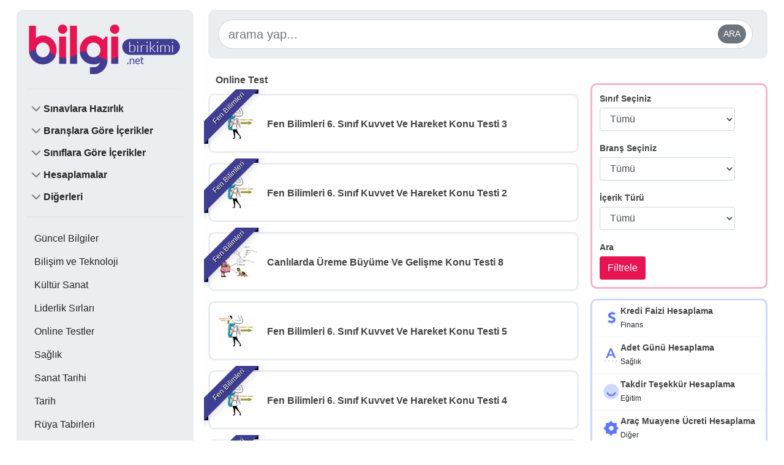

--- FILE ---
content_type: text/html; charset=UTF-8
request_url: https://www.bilgibirikimi.net/online-test/page/3/
body_size: 16605
content:
<!DOCTYPE html>
<html class="no-js" lang="tr" prefix="og: https://ogp.me/ns#">
<head>
<meta charset="UTF-8">
<meta name="viewport" content="width=device-width, initial-scale=1">
<title>Online Test | Bilgi Birikimi</title>
<link href="https://cdn.jsdelivr.net/npm/bootstrap@5.0.2/dist/css/bootstrap.min.css" rel="stylesheet" integrity="sha384-EVSTQN3/azprG1Anm3QDgpJLIm9Nao0Yz1ztcQTwFspd3yD65VohhpuuCOmLASjC" crossorigin="anonymous">
<link rel="stylesheet" type="text/css" href="//www.bilgibirikimi.net/wp-content/cache/wpfc-minified/lw1kbspe/451iw.css" media="screen"/>
<style>img:is([sizes="auto" i], [sizes^="auto," i]){contain-intrinsic-size:3000px 1500px}</style>
<meta name="robots" content="follow, index, max-snippet:-1, max-video-preview:-1, max-image-preview:large"/>
<link rel="canonical" href="https://www.bilgibirikimi.net/online-test/page/3/"/>
<link rel="prev" href="https://www.bilgibirikimi.net/online-test/page/2/"/>
<link rel="next" href="https://www.bilgibirikimi.net/online-test/page/4/"/>
<meta property="og:locale" content="tr_TR"/>
<meta property="og:type" content="article"/>
<meta property="og:title" content="Online Test | Bilgi Birikimi"/>
<meta property="og:url" content="https://www.bilgibirikimi.net/online-test/page/3/"/>
<meta property="og:site_name" content="Bilgi Birikimi"/>
<meta property="og:image" content="https://www.bilgibirikimi.net/wp-admin/admin-ajax.php?action=rank_math_overlay_thumb&id=36498&type=play&hash=0ffacd4654b4d2cc3859c91a5e174a67"/>
<meta property="og:image:secure_url" content="https://www.bilgibirikimi.net/wp-admin/admin-ajax.php?action=rank_math_overlay_thumb&id=36498&type=play&hash=0ffacd4654b4d2cc3859c91a5e174a67"/>
<meta property="og:image:width" content="1200"/>
<meta property="og:image:height" content="630"/>
<meta property="og:image:type" content="image/png"/>
<meta name="twitter:card" content="summary_large_image"/>
<meta name="twitter:title" content="Online Test | Bilgi Birikimi"/>
<meta name="twitter:image" content="https://www.bilgibirikimi.net/wp-admin/admin-ajax.php?action=rank_math_overlay_thumb&id=36498&type=play&hash=0ffacd4654b4d2cc3859c91a5e174a67"/>
<meta name="twitter:label1" content="Yazılar"/>
<meta name="twitter:data1" content="412"/>
<script type="application/ld+json" class="rank-math-schema-pro">{"@context":"https://schema.org","@graph":[{"@type":"Person","@id":"https://www.bilgibirikimi.net/#person","name":"Bilgi Birikimi","url":"https://www.bilgibirikimi.net","email":"erdoganibrahim@msn.com","image":{"@type":"ImageObject","@id":"https://www.bilgibirikimi.net/#logo","url":"https://www.bilgibirikimi.net/wp-content/uploads/2022/01/bb_logo-1.png","contentUrl":"https://www.bilgibirikimi.net/wp-content/uploads/2022/01/bb_logo-1.png","caption":"Bilgi Birikimi","inLanguage":"tr","width":"1200","height":"630"}},{"@type":"WebSite","@id":"https://www.bilgibirikimi.net/#website","url":"https://www.bilgibirikimi.net","name":"Bilgi Birikimi","publisher":{"@id":"https://www.bilgibirikimi.net/#person"},"inLanguage":"tr"},{"@type":"BreadcrumbList","@id":"https://www.bilgibirikimi.net/online-test/page/3/#breadcrumb","itemListElement":[{"@type":"ListItem","position":"1","item":{"@id":"https://www.bilgibirikimi.net","name":"Ana Sayfa"}},{"@type":"ListItem","position":"2","item":{"@id":"https://www.bilgibirikimi.net/online-test/","name":"Online Test"}}]},{"@type":"CollectionPage","@id":"https://www.bilgibirikimi.net/online-test/page/3/#webpage","url":"https://www.bilgibirikimi.net/online-test/page/3/","name":"Online Test | Bilgi Birikimi","isPartOf":{"@id":"https://www.bilgibirikimi.net/#website"},"inLanguage":"tr","breadcrumb":{"@id":"https://www.bilgibirikimi.net/online-test/page/3/#breadcrumb"}}]}</script>
<link rel='dns-prefetch' href='//cdnjs.cloudflare.com'/>
<link rel='dns-prefetch' href='//www.googletagmanager.com'/>
<link rel="alternate" type="application/rss+xml" title="Bilgi Birikimi &raquo; akışı" href="https://www.bilgibirikimi.net/feed/"/>
<link rel="alternate" type="application/rss+xml" title="Bilgi Birikimi &raquo; yorum akışı" href="https://www.bilgibirikimi.net/comments/feed/"/>
<link rel="alternate" type="application/rss+xml" title="Bilgi Birikimi &raquo; Online Test kategori akışı" href="https://www.bilgibirikimi.net/online-test/feed/"/>
<link rel="stylesheet" type="text/css" href="//www.bilgibirikimi.net/wp-content/cache/wpfc-minified/22qkq5o9/451iw.css" media="all"/>
<style id='classic-theme-styles-inline-css'>.wp-block-button__link{color:#fff;background-color:#32373c;border-radius:9999px;box-shadow:none;text-decoration:none;padding:calc(.667em + 2px) calc(1.333em + 2px);font-size:1.125em}.wp-block-file__button{background:#32373c;color:#fff;text-decoration:none}</style>
<style id='global-styles-inline-css'>:root{--wp--preset--aspect-ratio--square:1;--wp--preset--aspect-ratio--4-3:4/3;--wp--preset--aspect-ratio--3-4:3/4;--wp--preset--aspect-ratio--3-2:3/2;--wp--preset--aspect-ratio--2-3:2/3;--wp--preset--aspect-ratio--16-9:16/9;--wp--preset--aspect-ratio--9-16:9/16;--wp--preset--color--black:#000000;--wp--preset--color--cyan-bluish-gray:#abb8c3;--wp--preset--color--white:#ffffff;--wp--preset--color--pale-pink:#f78da7;--wp--preset--color--vivid-red:#cf2e2e;--wp--preset--color--luminous-vivid-orange:#ff6900;--wp--preset--color--luminous-vivid-amber:#fcb900;--wp--preset--color--light-green-cyan:#7bdcb5;--wp--preset--color--vivid-green-cyan:#00d084;--wp--preset--color--pale-cyan-blue:#8ed1fc;--wp--preset--color--vivid-cyan-blue:#0693e3;--wp--preset--color--vivid-purple:#9b51e0;--wp--preset--gradient--vivid-cyan-blue-to-vivid-purple:linear-gradient(135deg,rgba(6,147,227,1) 0%,rgb(155,81,224) 100%);--wp--preset--gradient--light-green-cyan-to-vivid-green-cyan:linear-gradient(135deg,rgb(122,220,180) 0%,rgb(0,208,130) 100%);--wp--preset--gradient--luminous-vivid-amber-to-luminous-vivid-orange:linear-gradient(135deg,rgba(252,185,0,1) 0%,rgba(255,105,0,1) 100%);--wp--preset--gradient--luminous-vivid-orange-to-vivid-red:linear-gradient(135deg,rgba(255,105,0,1) 0%,rgb(207,46,46) 100%);--wp--preset--gradient--very-light-gray-to-cyan-bluish-gray:linear-gradient(135deg,rgb(238,238,238) 0%,rgb(169,184,195) 100%);--wp--preset--gradient--cool-to-warm-spectrum:linear-gradient(135deg,rgb(74,234,220) 0%,rgb(151,120,209) 20%,rgb(207,42,186) 40%,rgb(238,44,130) 60%,rgb(251,105,98) 80%,rgb(254,248,76) 100%);--wp--preset--gradient--blush-light-purple:linear-gradient(135deg,rgb(255,206,236) 0%,rgb(152,150,240) 100%);--wp--preset--gradient--blush-bordeaux:linear-gradient(135deg,rgb(254,205,165) 0%,rgb(254,45,45) 50%,rgb(107,0,62) 100%);--wp--preset--gradient--luminous-dusk:linear-gradient(135deg,rgb(255,203,112) 0%,rgb(199,81,192) 50%,rgb(65,88,208) 100%);--wp--preset--gradient--pale-ocean:linear-gradient(135deg,rgb(255,245,203) 0%,rgb(182,227,212) 50%,rgb(51,167,181) 100%);--wp--preset--gradient--electric-grass:linear-gradient(135deg,rgb(202,248,128) 0%,rgb(113,206,126) 100%);--wp--preset--gradient--midnight:linear-gradient(135deg,rgb(2,3,129) 0%,rgb(40,116,252) 100%);--wp--preset--font-size--small:13px;--wp--preset--font-size--medium:20px;--wp--preset--font-size--large:36px;--wp--preset--font-size--x-large:42px;--wp--preset--spacing--20:0.44rem;--wp--preset--spacing--30:0.67rem;--wp--preset--spacing--40:1rem;--wp--preset--spacing--50:1.5rem;--wp--preset--spacing--60:2.25rem;--wp--preset--spacing--70:3.38rem;--wp--preset--spacing--80:5.06rem;--wp--preset--shadow--natural:6px 6px 9px rgba(0, 0, 0, 0.2);--wp--preset--shadow--deep:12px 12px 50px rgba(0, 0, 0, 0.4);--wp--preset--shadow--sharp:6px 6px 0px rgba(0, 0, 0, 0.2);--wp--preset--shadow--outlined:6px 6px 0px -3px rgba(255, 255, 255, 1), 6px 6px rgba(0, 0, 0, 1);--wp--preset--shadow--crisp:6px 6px 0px rgba(0, 0, 0, 1);}:where(.is-layout-flex){gap:0.5em;}:where(.is-layout-grid){gap:0.5em;}body .is-layout-flex{display:flex;}.is-layout-flex{flex-wrap:wrap;align-items:center;}.is-layout-flex > :is(*, div){margin:0;}body .is-layout-grid{display:grid;}.is-layout-grid > :is(*, div){margin:0;}:where(.wp-block-columns.is-layout-flex){gap:2em;}:where(.wp-block-columns.is-layout-grid){gap:2em;}:where(.wp-block-post-template.is-layout-flex){gap:1.25em;}:where(.wp-block-post-template.is-layout-grid){gap:1.25em;}.has-black-color{color:var(--wp--preset--color--black) !important;}.has-cyan-bluish-gray-color{color:var(--wp--preset--color--cyan-bluish-gray) !important;}.has-white-color{color:var(--wp--preset--color--white) !important;}.has-pale-pink-color{color:var(--wp--preset--color--pale-pink) !important;}.has-vivid-red-color{color:var(--wp--preset--color--vivid-red) !important;}.has-luminous-vivid-orange-color{color:var(--wp--preset--color--luminous-vivid-orange) !important;}.has-luminous-vivid-amber-color{color:var(--wp--preset--color--luminous-vivid-amber) !important;}.has-light-green-cyan-color{color:var(--wp--preset--color--light-green-cyan) !important;}.has-vivid-green-cyan-color{color:var(--wp--preset--color--vivid-green-cyan) !important;}.has-pale-cyan-blue-color{color:var(--wp--preset--color--pale-cyan-blue) !important;}.has-vivid-cyan-blue-color{color:var(--wp--preset--color--vivid-cyan-blue) !important;}.has-vivid-purple-color{color:var(--wp--preset--color--vivid-purple) !important;}.has-black-background-color{background-color:var(--wp--preset--color--black) !important;}.has-cyan-bluish-gray-background-color{background-color:var(--wp--preset--color--cyan-bluish-gray) !important;}.has-white-background-color{background-color:var(--wp--preset--color--white) !important;}.has-pale-pink-background-color{background-color:var(--wp--preset--color--pale-pink) !important;}.has-vivid-red-background-color{background-color:var(--wp--preset--color--vivid-red) !important;}.has-luminous-vivid-orange-background-color{background-color:var(--wp--preset--color--luminous-vivid-orange) !important;}.has-luminous-vivid-amber-background-color{background-color:var(--wp--preset--color--luminous-vivid-amber) !important;}.has-light-green-cyan-background-color{background-color:var(--wp--preset--color--light-green-cyan) !important;}.has-vivid-green-cyan-background-color{background-color:var(--wp--preset--color--vivid-green-cyan) !important;}.has-pale-cyan-blue-background-color{background-color:var(--wp--preset--color--pale-cyan-blue) !important;}.has-vivid-cyan-blue-background-color{background-color:var(--wp--preset--color--vivid-cyan-blue) !important;}.has-vivid-purple-background-color{background-color:var(--wp--preset--color--vivid-purple) !important;}.has-black-border-color{border-color:var(--wp--preset--color--black) !important;}.has-cyan-bluish-gray-border-color{border-color:var(--wp--preset--color--cyan-bluish-gray) !important;}.has-white-border-color{border-color:var(--wp--preset--color--white) !important;}.has-pale-pink-border-color{border-color:var(--wp--preset--color--pale-pink) !important;}.has-vivid-red-border-color{border-color:var(--wp--preset--color--vivid-red) !important;}.has-luminous-vivid-orange-border-color{border-color:var(--wp--preset--color--luminous-vivid-orange) !important;}.has-luminous-vivid-amber-border-color{border-color:var(--wp--preset--color--luminous-vivid-amber) !important;}.has-light-green-cyan-border-color{border-color:var(--wp--preset--color--light-green-cyan) !important;}.has-vivid-green-cyan-border-color{border-color:var(--wp--preset--color--vivid-green-cyan) !important;}.has-pale-cyan-blue-border-color{border-color:var(--wp--preset--color--pale-cyan-blue) !important;}.has-vivid-cyan-blue-border-color{border-color:var(--wp--preset--color--vivid-cyan-blue) !important;}.has-vivid-purple-border-color{border-color:var(--wp--preset--color--vivid-purple) !important;}.has-vivid-cyan-blue-to-vivid-purple-gradient-background{background:var(--wp--preset--gradient--vivid-cyan-blue-to-vivid-purple) !important;}.has-light-green-cyan-to-vivid-green-cyan-gradient-background{background:var(--wp--preset--gradient--light-green-cyan-to-vivid-green-cyan) !important;}.has-luminous-vivid-amber-to-luminous-vivid-orange-gradient-background{background:var(--wp--preset--gradient--luminous-vivid-amber-to-luminous-vivid-orange) !important;}.has-luminous-vivid-orange-to-vivid-red-gradient-background{background:var(--wp--preset--gradient--luminous-vivid-orange-to-vivid-red) !important;}.has-very-light-gray-to-cyan-bluish-gray-gradient-background{background:var(--wp--preset--gradient--very-light-gray-to-cyan-bluish-gray) !important;}.has-cool-to-warm-spectrum-gradient-background{background:var(--wp--preset--gradient--cool-to-warm-spectrum) !important;}.has-blush-light-purple-gradient-background{background:var(--wp--preset--gradient--blush-light-purple) !important;}.has-blush-bordeaux-gradient-background{background:var(--wp--preset--gradient--blush-bordeaux) !important;}.has-luminous-dusk-gradient-background{background:var(--wp--preset--gradient--luminous-dusk) !important;}.has-pale-ocean-gradient-background{background:var(--wp--preset--gradient--pale-ocean) !important;}.has-electric-grass-gradient-background{background:var(--wp--preset--gradient--electric-grass) !important;}.has-midnight-gradient-background{background:var(--wp--preset--gradient--midnight) !important;}.has-small-font-size{font-size:var(--wp--preset--font-size--small) !important;}.has-medium-font-size{font-size:var(--wp--preset--font-size--medium) !important;}.has-large-font-size{font-size:var(--wp--preset--font-size--large) !important;}.has-x-large-font-size{font-size:var(--wp--preset--font-size--x-large) !important;}:where(.wp-block-post-template.is-layout-flex){gap:1.25em;}:where(.wp-block-post-template.is-layout-grid){gap:1.25em;}:where(.wp-block-columns.is-layout-flex){gap:2em;}:where(.wp-block-columns.is-layout-grid){gap:2em;}:root :where(.wp-block-pullquote){font-size:1.5em;line-height:1.6;}</style>
<link rel="stylesheet" type="text/css" href="//www.bilgibirikimi.net/wp-content/cache/wpfc-minified/lzkkvym1/451iw.css" media="all"/>
<style id='akismet-widget-style-inline-css'>.a-stats{--akismet-color-mid-green:#357b49;--akismet-color-white:#fff;--akismet-color-light-grey:#f6f7f7;max-width:350px;width:auto;}
.a-stats *{all:unset;box-sizing:border-box;}
.a-stats strong{font-weight:600;}
.a-stats a.a-stats__link, .a-stats a.a-stats__link:visited,
.a-stats a.a-stats__link:active{background:var(--akismet-color-mid-green);border:none;box-shadow:none;border-radius:8px;color:var(--akismet-color-white);cursor:pointer;display:block;font-family:-apple-system, BlinkMacSystemFont, 'Segoe UI', 'Roboto', 'Oxygen-Sans', 'Ubuntu', 'Cantarell', 'Helvetica Neue', sans-serif;font-weight:500;padding:12px;text-align:center;text-decoration:none;transition:all 0.2s ease;}
.widget .a-stats a.a-stats__link:focus{background:var(--akismet-color-mid-green);color:var(--akismet-color-white);text-decoration:none;}
.a-stats a.a-stats__link:hover{filter:brightness(110%);box-shadow:0 4px 12px rgba(0, 0, 0, 0.06), 0 0 2px rgba(0, 0, 0, 0.16);}
.a-stats .count{color:var(--akismet-color-white);display:block;font-size:1.5em;line-height:1.4;padding:0 13px;white-space:nowrap;}</style>
<script src='//www.bilgibirikimi.net/wp-content/cache/wpfc-minified/77y6cw21/451iw.js'></script>
<script id="search-filter-plugin-build-js-extra">var SF_LDATA={"ajax_url":"https:\/\/www.bilgibirikimi.net\/wp-admin\/admin-ajax.php","home_url":"https:\/\/www.bilgibirikimi.net\/","extensions":[]};</script>
<script src='//www.bilgibirikimi.net/wp-content/cache/wpfc-minified/qtpy6gqb/451iw.js'></script>
<script src="https://www.googletagmanager.com/gtag/js?id=GT-T9KBNJT" id="google_gtagjs-js" async></script>
<script id="google_gtagjs-js-after">window.dataLayer=window.dataLayer||[];function gtag(){dataLayer.push(arguments);}
gtag("set","linker",{"domains":["www.bilgibirikimi.net"]});
gtag("js", new Date());
gtag("set", "developer_id.dZTNiMT", true);
gtag("config", "GT-T9KBNJT");
window._googlesitekit=window._googlesitekit||{}; window._googlesitekit.throttledEvents=[]; window._googlesitekit.gtagEvent=(name, data)=> { var key=JSON.stringify({ name, data }); if(!! window._googlesitekit.throttledEvents[ key ]){ return; } window._googlesitekit.throttledEvents[ key ]=true; setTimeout(()=> { delete window._googlesitekit.throttledEvents[ key ]; }, 5); gtag("event", name, { ...data, event_source: "site-kit" }); };</script>
<link rel="https://api.w.org/" href="https://www.bilgibirikimi.net/wp-json/"/><link rel="alternate" title="JSON" type="application/json" href="https://www.bilgibirikimi.net/wp-json/wp/v2/categories/39617"/><meta name="generator" content="Site Kit by Google 1.153.0"/><style>.broken_link, a.broken_link{text-decoration:line-through;}</style>      <meta property="fb:app_id" content="578528808853658"/>
<meta property="fb:admins" content="578528808853658"/>
<link rel="dns-prefetch" href="//googleads.g.doubleclick.net/"/>
<link rel="dns-prefetch" href="//www.googleadservices.com/"/>
<link rel="dns-prefetch" href="//mc.yandex.ru/"/>
<link rel="dns-prefetch" href="//stats.g.doubleclick.net/"/>
<link rel="dns-prefetch" href="//www.google-analytics.com">
<link rel="dns-prefetch" href="//fonts.googleapis.com">
<link rel="dns-prefetch" href="//ajax.googleapis.com">
<link rel="dns-prefetch" href="//www.google.com">
<link rel="dns-prefetch" href="//connect.facebook.net">
<link rel="dns-prefetch" href="//pagead2.googlesyndication.com">
<link rel="dns-prefetch" href="//maxcdn.bootstrapcdn.com">
<link rel="dns-prefetch" href="//plus.google.com">
<link rel="apple-touch-icon" sizes="57x57" href="https://www.bilgibirikimi.net/wp-content/themes/cata_dekstop/images/favicon/apple-icon-57x57.png">
<link rel="apple-touch-icon" sizes="60x60" href="https://www.bilgibirikimi.net/wp-content/themes/cata_dekstop/images/favicon/apple-icon-60x60.png">
<link rel="apple-touch-icon" sizes="72x72" href="https://www.bilgibirikimi.net/wp-content/themes/cata_dekstop/images/favicon/apple-icon-72x72.png">
<link rel="apple-touch-icon" sizes="76x76" href="https://www.bilgibirikimi.net/wp-content/themes/cata_dekstop/images/favicon/apple-icon-76x76.png">
<link rel="apple-touch-icon" sizes="114x114" href="https://www.bilgibirikimi.net/wp-content/themes/cata_dekstop/images/favicon/apple-icon-114x114.png">
<link rel="apple-touch-icon" sizes="120x120" href="https://www.bilgibirikimi.net/wp-content/themes/cata_dekstop/images/favicon/apple-icon-120x120.png">
<link rel="apple-touch-icon" sizes="144x144" href="https://www.bilgibirikimi.net/wp-content/themes/cata_dekstop/images/favicon/apple-icon-144x144.png">
<link rel="apple-touch-icon" sizes="152x152" href="https://www.bilgibirikimi.net/wp-content/themes/cata_dekstop/images/favicon/apple-icon-152x152.png">
<link rel="apple-touch-icon" sizes="180x180" href="https://www.bilgibirikimi.net/wp-content/themes/cata_dekstop/images/favicon/apple-icon-180x180.png">
<link rel="icon" type="image/png" sizes="192x192" href="https://www.bilgibirikimi.net/wp-content/themes/cata_dekstop/images/favicon/android-icon-192x192.png">
<link rel="icon" type="image/png" sizes="32x32" href="https://www.bilgibirikimi.net/wp-content/themes/cata_dekstop/images/favicon/favicon-32x32.png">
<link rel="icon" type="image/png" sizes="16x16" href="https://www.bilgibirikimi.net/wp-content/themes/cata_dekstop/images/favicon/favicon-16x16.png">
<link rel="manifest" href="https://www.bilgibirikimi.net/wp-content/themes/cata_dekstop/images/favicon/manifest.json">
<meta name="msapplication-TileColor" content="#ffffff">
<meta name="msapplication-TileImage" content="https://www.bilgibirikimi.net/wp-content/themes/cata_dekstop/images/favicon/ms-icon-144x144.png">
<meta name="theme-color" content="#ffffff">
<script async custom-element="amp-ad" src="https://cdn.ampproject.org/v0/amp-ad-0.1.js"></script>
</head>
<body id="blog" class="archive paged category category-online-test category-39617 paged-3 category-paged-3 wp-theme-cata_dekstop main">
<div class="container">
<div class="row">
<div class="col-md-3">
<sidebar class="position-sticky" style="top: 2rem;">
<div class="flex-shrink-0 p-3 bg-white">
<a class="btn db768 bb_canvas" data-bs-toggle="offcanvas" href="#offcanvasExample" role="button" aria-controls="offcanvasExample">
<svg xmlns="http://www.w3.org/2000/svg" xmlns:xlink="http://www.w3.org/1999/xlink" width="24px" height="24px" viewBox="0 0 24 24" version="1.1" class="kt-svg-icon blue">
<g stroke="none" stroke-width="1" fill="none" fill-rule="evenodd">
<rect x="0" y="0" width="24" height="24"></rect>
<rect fill="#000000" x="4" y="5" width="16" height="3" rx="1.5"></rect>
<path d="M5.5,15 L18.5,15 C19.3284271,15 20,15.6715729 20,16.5 C20,17.3284271 19.3284271,18 18.5,18 L5.5,18 C4.67157288,18 4,17.3284271 4,16.5 C4,15.6715729 4.67157288,15 5.5,15 Z M5.5,10 L18.5,10 C19.3284271,10 20,10.6715729 20,11.5 C20,12.3284271 19.3284271,13 18.5,13 L5.5,13 C4.67157288,13 4,12.3284271 4,11.5 C4,10.6715729 4.67157288,10 5.5,10 Z" fill="#000000" opacity="0.3"></path>
</g>
</svg>
</a>
<a href="/" class="d-flex align-items-center pb-3 mb-3 link-dark text-decoration-none border-bottom bb_logo">
<img src="https://www.bilgibirikimi.net/wp-content/uploads/2016/01/logo-bb.png" alt="Bilgi Birikimi" class="logo"/>
</a>
<div class="d-none d-md-block">
<ul class="list-unstyled ps-0">
<li class="mb-1">
<button class="btn btn-toggle align-items-center rounded btn-menu" data-bs-toggle="collapse" data-bs-target="#sinav1" aria-expanded="true">
Sınavlara Hazırlık      </button>
<div class="collapse" id="sinav1"> <ul class="btn-toggle-nav list-unstyled fw-normal pb-1"> <li><a href="https://www.bilgibirikimi.net/?sinav_turu=lgs" class="link-dark rounded">LGS</a></li> <li><a href="https://www.bilgibirikimi.net/?sinav_turu=tyt" class="link-dark rounded">TYT</a></li> <li><a href="https://www.bilgibirikimi.net/?sinav_turu=ayt" class="link-dark rounded">AYT</a></li> <li><a href="https://www.bilgibirikimi.net/?sinav_turu=tytayt" class="link-dark rounded">TYT&AYT</a></li> <li><a href="https://www.bilgibirikimi.net/?sinav_turu=kpss" class="link-dark rounded">KPSS</a></li> </ul></div></li>
<li class="mb-1">
<button class="btn btn-toggle align-items-center rounded btn-menu" data-bs-toggle="collapse" data-bs-target="#b1" aria-expanded="true">
Branşlara Göre İçerikler      </button>
<div class="collapse" id="b1"> <ul class="btn-toggle-nav list-unstyled fw-normal pb-1"> <li><a href="https://www.bilgibirikimi.net/?branslar=turkce" class="link-dark rounded">Türkçe</a></li> <li><a href="https://www.bilgibirikimi.net/?branslar=matematik" class="link-dark rounded">Matematik</a></li> <li><a href="https://www.bilgibirikimi.net/?branslar=fen-bilimleri" class="link-dark rounded">Fen Bilimleri</a></li> <li><a href="https://www.bilgibirikimi.net/?branslar=sosyal-bilgiler" class="link-dark rounded">Sosyal Bilgiler</a></li> <li><a href="https://www.bilgibirikimi.net/?branslar=ingilizce" class="link-dark rounded">İngilizce</a></li> <li><a href="https://www.bilgibirikimi.net/?branslar=edebiyat" class="link-dark rounded">Edebiyat</a></li> <li><a href="https://www.bilgibirikimi.net/?branslar=tarih" class="link-dark rounded">Tarih</a></li> <li><a href="https://www.bilgibirikimi.net/?branslar=geometri" class="link-dark rounded">Geometri</a></li> <li><a href="https://www.bilgibirikimi.net/?branslar=kimya" class="link-dark rounded">Kimya</a></li> <li><a href="https://www.bilgibirikimi.net/?branslar=biyoloji" class="link-dark rounded">Biyoloji</a></li> </ul></div></li>
<li class="mb-1">
<button class="btn btn-toggle align-items-center rounded btn-menu" data-bs-toggle="collapse" data-bs-target="#s1" aria-expanded="true">
Sınıflara Göre İçerikler      </button>
<div class="collapse" id="s1"> <ul class="btn-toggle-nav list-unstyled fw-normal pb-1"> <li><a href="https://www.bilgibirikimi.net/siniflar/1-sinif/" class="link-dark rounded">1. Sınıf</a></li> <li><a href="https://www.bilgibirikimi.net/siniflar/2-sinif/" class="link-dark rounded">2. Sınıf</a></li> <li><a href="https://www.bilgibirikimi.net/siniflar/3-sinif/" class="link-dark rounded">3. Sınıf</a></li> <li><a href="https://www.bilgibirikimi.net/siniflar/4-sinif/" class="link-dark rounded">4. Sınıf</a></li> <li><a href="https://www.bilgibirikimi.net/siniflar/5-sinif/" class="link-dark rounded">5. Sınıf</a></li> <li><a href="https://www.bilgibirikimi.net/siniflar/6-sinif/" class="link-dark rounded">6. Sınıf</a></li> <li><a href="https://www.bilgibirikimi.net/siniflar/7-sinif/" class="link-dark rounded">7. Sınıf</a></li> <li><a href="https://www.bilgibirikimi.net/siniflar/8-sinif/" class="link-dark rounded">8. Sınıf</a></li> <li><a href="https://www.bilgibirikimi.net/siniflar/universite-hazirlik/" class="link-dark rounded">Üniversite Hazırlık</a></li> </ul></div></li>
<li class="mb-1">
<button class="btn btn-toggle align-items-center rounded btn-menu" data-bs-toggle="collapse" data-bs-target="#h1" aria-expanded="true">
Hesaplamalar      </button>
<div class="collapse" id="h1"> <ul class="btn-toggle-nav list-unstyled fw-normal pb-1"> <li><a href="https://www.bilgibirikimi.net/?hesaplamalar=saglik" class="link-dark rounded">Sağlık</a></li> <li><a href="https://www.bilgibirikimi.net/?hesaplamalar=egitim" class="link-dark rounded">Eğitim</a></li> <li><a href="https://www.bilgibirikimi.net/?hesaplamalar=finans" class="link-dark rounded">Finans</a></li> <li><a href="https://www.bilgibirikimi.net/?hesaplamalar=sinav" class="link-dark rounded">Sınavlar</a></li> <li><a href="https://www.bilgibirikimi.net/?hesaplamalar=muhasebe" class="link-dark rounded">Muhasebe</a></li> <li><a href="https://www.bilgibirikimi.net/?hesaplamalar=matematik" class="link-dark rounded">Matematik</a></li> </ul></div></li>
<li class="mb-1">
<button class="btn btn-toggle align-items-center rounded btn-menu" data-bs-toggle="collapse" data-bs-target="#d1" aria-expanded="true">
Diğerleri      </button>
<div class="collapse" id="d1"> <ul class="btn-toggle-nav list-unstyled fw-normal pb-1"> <li><a href="https://www.bilgibirikimi.net/category/radyo-tv/" class="link-dark rounded">Radyo-TV</a></li> <li><a href="https://www.bilgibirikimi.net/category/kadinlara-ozel/" class="link-dark rounded">Kadınca</a></li> <li><a href="/category/astroloji-burc/" class="link-dark rounded">Astroloji</a></li> <li><a href="/category/category/arkeoloji/" class="link-dark rounded">Arkeoloji</a></li> <li><a href="/category/canlilar" class="link-dark rounded">Biyoloji</a></li> <li><a href="https://www.bilgibirikimi.net/category/bizim-kalemimizden/" class="link-dark rounded">Bizim Kalemimizden</a></li> <li><a href="https://www.bilgibirikimi.net/category/ekonomi/" class="link-dark rounded">Ekonomi</a></li> <li><a href="https://www.bilgibirikimi.net/category/hukuk/" class="link-dark rounded">Hukuk</a></li> <li><a href="" class="link-dark rounded"></a></li> </ul></div></li>
<li class="border-top my-3"></li> 
<li> <a href="https://www.bilgibirikimi.net/category/guncel-bilgiler/" class="btn align-items-center rounded btn-menu"> Güncel Bilgiler </a> </li>
<li> <a href="https://www.bilgibirikimi.net/category/bilisim-teknoloji/" class="btn align-items-center rounded btn-menu"> Bilişim ve Teknoloji </a> </li>
<li> <a href="https://www.bilgibirikimi.net/category/kultur-sanat/" class="btn align-items-center rounded btn-menu"> Kültür Sanat </a> </li>
<li> <a href="https://www.bilgibirikimi.net/category/liderlik-sirlari/" class="btn align-items-center rounded btn-menu"> Liderlik Sırları </a> </li>
<li> <a href="https://www.bilgibirikimi.net/category/online-test/" class="btn align-items-center rounded btn-menu"> Online Testler </a> </li>
<li> <a href="https://www.bilgibirikimi.net/category/saglik/" class="btn align-items-center rounded btn-menu"> Sağlık </a> </li>
<li> <a href="https://www.bilgibirikimi.net/category/sanat-tarihi-muze/" class="btn align-items-center rounded btn-menu"> Sanat Tarihi </a> </li>
<li> <a href="https://www.bilgibirikimi.net/category/tarih" class="btn align-items-center rounded btn-menu"> Tarih </a> </li>
<li> <a href="https://www.bilgibirikimi.net/category/ruya-tabirleri/" class="btn align-items-center rounded btn-menu"> Rüya Tabirleri </a> </li>
<li> <a href="https://www.bilgibirikimi.net/category/edebiyat/" class="btn align-items-center rounded btn-menu"> Edebiyat </a> </li>
</ul></div></div></sidebar></div><div class="col-md-9">
<div class="row">
<div class="col">
<div class="search_form"> <form class="d-flex v2" method="get" id="searchform" action="https://www.bilgibirikimi.net/"> <input placeholder="arama yap..." aria-label="arama yap..." type="text" name="s" id="search" class="form-control form-control-lg me-2 search-autocomplete" > <button class="btn btn-secondary btn-sm" type="submit">ARA</button> </form></div></div></div><div class="row">
<div class="col-md-8">
<div class="row posts">
<h1>Online Test</h1>
<div class="d-flex align-items-center bb_cat">
<div class="ribbon ribbon-top-left kirmizi"><span>Fen Bilimleri</span></div><div class="flex-shrink-0"> <a href="https://www.bilgibirikimi.net/kuvvet-ve-hareket-konu-testi-3/" class="stretched-link" title="Fen Bilimleri 6. Sınıf Kuvvet Ve Hareket Konu Testi 3"> <img src="https://www.bilgibirikimi.net/wp-content/themes/cata_dekstop/fw/lazy/img/lazy.png" class="lazy card-img-top" data-original="https://www.bilgibirikimi.net/wp-content/uploads/canta-is-65x50.jpg" alt="Fen Bilimleri 6. Sınıf Kuvvet Ve Hareket Konu Testi 3"/> </a></div><div class="flex-grow-1 ms-3"> <h2>Fen Bilimleri 6. Sınıf Kuvvet Ve Hareket Konu Testi 3</h2> <p></p></div></div><div class="d-flex align-items-center bb_cat">
<div class="ribbon ribbon-top-left kirmizi"><span>Fen Bilimleri</span></div><div class="flex-shrink-0"> <a href="https://www.bilgibirikimi.net/kuvvet-ve-hareket-konu-testi-3-2/" class="stretched-link" title="Fen Bilimleri 6. Sınıf Kuvvet Ve Hareket Konu Testi 2"> <img src="https://www.bilgibirikimi.net/wp-content/themes/cata_dekstop/fw/lazy/img/lazy.png" class="lazy card-img-top" data-original="https://www.bilgibirikimi.net/wp-content/uploads/canta-is-65x50.jpg" alt="Fen Bilimleri 6. Sınıf Kuvvet Ve Hareket Konu Testi 2"/> </a></div><div class="flex-grow-1 ms-3"> <h2>Fen Bilimleri 6. Sınıf Kuvvet Ve Hareket Konu Testi 2</h2> <p></p></div></div><div class="d-flex align-items-center bb_cat">
<div class="ribbon ribbon-top-left kirmizi"><span>Fen Bilimleri</span></div><div class="flex-shrink-0"> <a href="https://www.bilgibirikimi.net/canlilarda-ureme-buyume-ve-gelisme-konu-testi-8/" class="stretched-link" title="Canlılarda Üreme Büyüme Ve Gelişme Konu Testi 8"> <img src="https://www.bilgibirikimi.net/wp-content/themes/cata_dekstop/fw/lazy/img/lazy.png" class="lazy card-img-top" data-original="https://www.bilgibirikimi.net/wp-content/uploads/indir4-65x50.jpg" alt="Canlılarda Üreme Büyüme Ve Gelişme Konu Testi 8"/> </a></div><div class="flex-grow-1 ms-3"> <h2>Canlılarda Üreme Büyüme Ve Gelişme Konu Testi 8</h2> <p></p></div></div><div class="d-flex align-items-center bb_cat">
<div class="flex-shrink-0"> <a href="https://www.bilgibirikimi.net/kuvvet-ve-hareket-konu-testi-5/" class="stretched-link" title="Fen Bilimleri 6. Sınıf Kuvvet Ve Hareket Konu Testi 5"> <img src="https://www.bilgibirikimi.net/wp-content/themes/cata_dekstop/fw/lazy/img/lazy.png" class="lazy card-img-top" data-original="https://www.bilgibirikimi.net/wp-content/uploads/canta-is-65x50.jpg" alt="Fen Bilimleri 6. Sınıf Kuvvet Ve Hareket Konu Testi 5"/> </a></div><div class="flex-grow-1 ms-3"> <h2>Fen Bilimleri 6. Sınıf Kuvvet Ve Hareket Konu Testi 5</h2> <p></p></div></div><div class="d-flex align-items-center bb_cat">
<div class="ribbon ribbon-top-left kirmizi"><span>Fen Bilimleri</span></div><div class="flex-shrink-0"> <a href="https://www.bilgibirikimi.net/fen-bilimleri-6-sinif-kuvvet-ve-hareket-konu-testi-4/" class="stretched-link" title="Fen Bilimleri 6. Sınıf Kuvvet Ve Hareket Konu Testi 4"> <img src="https://www.bilgibirikimi.net/wp-content/themes/cata_dekstop/fw/lazy/img/lazy.png" class="lazy card-img-top" data-original="https://www.bilgibirikimi.net/wp-content/uploads/canta-is-65x50.jpg" alt="Fen Bilimleri 6. Sınıf Kuvvet Ve Hareket Konu Testi 4"/> </a></div><div class="flex-grow-1 ms-3"> <h2>Fen Bilimleri 6. Sınıf Kuvvet Ve Hareket Konu Testi 4</h2> <p></p></div></div><div class="d-flex align-items-center bb_cat">
<div class="ribbon ribbon-top-left kirmizi"><span>Fen Bilimleri</span></div><div class="flex-shrink-0"> <a href="https://www.bilgibirikimi.net/yasamimizdaki-elektrik-konu-testi-4/" class="stretched-link" title="Yaşamımızdaki Elektrik Konu Testi 4"> <img src="https://www.bilgibirikimi.net/wp-content/themes/cata_dekstop/fw/lazy/img/lazy.png" class="lazy card-img-top" data-original="https://www.bilgibirikimi.net/wp-content/uploads/indir-141-65x50.jpg" alt="Yaşamımızdaki Elektrik Konu Testi 4"/> </a></div><div class="flex-grow-1 ms-3"> <h2>Yaşamımızdaki Elektrik Konu Testi 4</h2> <p></p></div></div><div class="d-flex align-items-center bb_cat">
<div class="ribbon ribbon-top-left kirmizi"><span>Fen Bilimleri</span></div><div class="flex-shrink-0"> <a href="https://www.bilgibirikimi.net/6-sinif-maddenin-tanecikli-yapisi-konu-testi-1/" class="stretched-link" title="6.Sınıf Maddenin Tanecikli Yapısı Konu Testi 1"> <img src="https://www.bilgibirikimi.net/wp-content/themes/cata_dekstop/fw/lazy/img/lazy.png" class="lazy card-img-top" data-original="https://www.bilgibirikimi.net/wp-content/uploads/images-123-65x50.jpg" alt="6.Sınıf Maddenin Tanecikli Yapısı Konu Testi 1"/> </a></div><div class="flex-grow-1 ms-3"> <h2>6.Sınıf Maddenin Tanecikli Yapısı Konu Testi 1</h2> <p></p></div></div><div class="d-flex align-items-center bb_cat">
<div class="ribbon ribbon-top-left kirmizi"><span>Fen Bilimleri</span></div><div class="flex-shrink-0"> <a href="https://www.bilgibirikimi.net/6-sinif-maddenin-tanecikli-yapisi-konu-testi-4/" class="stretched-link" title="6.Sınıf Maddenin Tanecikli Yapısı Konu Testi 4"> <img src="https://www.bilgibirikimi.net/wp-content/themes/cata_dekstop/fw/lazy/img/lazy.png" class="lazy card-img-top" data-original="https://www.bilgibirikimi.net/wp-content/uploads/images-123-65x50.jpg" alt="6.Sınıf Maddenin Tanecikli Yapısı Konu Testi 4"/> </a></div><div class="flex-grow-1 ms-3"> <h2>6.Sınıf Maddenin Tanecikli Yapısı Konu Testi 4</h2> <p></p></div></div><div class="d-flex align-items-center bb_cat">
<div class="ribbon ribbon-top-left kirmizi"><span>Fen Bilimleri</span></div><div class="flex-shrink-0"> <a href="https://www.bilgibirikimi.net/yasamimizdaki-elektrik-konu-testi-3/" class="stretched-link" title="Yaşamımızdaki Elektrik Konu Testi 3"> <img src="https://www.bilgibirikimi.net/wp-content/themes/cata_dekstop/fw/lazy/img/lazy.png" class="lazy card-img-top" data-original="https://www.bilgibirikimi.net/wp-content/uploads/indir-141-65x50.jpg" alt="Yaşamımızdaki Elektrik Konu Testi 3"/> </a></div><div class="flex-grow-1 ms-3"> <h2>Yaşamımızdaki Elektrik Konu Testi 3</h2> <p></p></div></div><div class="d-flex align-items-center bb_cat">
<div class="ribbon ribbon-top-left kirmizi"><span>Fen Bilimleri</span></div><div class="flex-shrink-0"> <a href="https://www.bilgibirikimi.net/yasamimizdaki-elektrik-konu-testi-2/" class="stretched-link" title="Yaşamımızdaki Elektrik Konu Testi 2"> <img src="https://www.bilgibirikimi.net/wp-content/themes/cata_dekstop/fw/lazy/img/lazy.png" class="lazy card-img-top" data-original="https://www.bilgibirikimi.net/wp-content/uploads/indir-141-65x50.jpg" alt="Yaşamımızdaki Elektrik Konu Testi 2"/> </a></div><div class="flex-grow-1 ms-3"> <h2>Yaşamımızdaki Elektrik Konu Testi 2</h2> <p></p></div></div><div class="col-md-12 column mt-3"> <nav aria-label="Sayfalama"> <ul class="pagination justify-content-center"> <li class='page-item'><a class='page-link' href='https://www.bilgibirikimi.net/online-test/page/2/'>Önceki</a></li><li class='page-item'><a href='https://www.bilgibirikimi.net/online-test/' class='page-link'>1</a></li><li class='page-item'><a href='https://www.bilgibirikimi.net/online-test/page/2/' class='page-link'>2</a></li><li class='page-item active' aria-current='page'><a href='https://www.bilgibirikimi.net/online-test/page/3/' class='page-link'>3</a></li><li class='page-item'><a href='https://www.bilgibirikimi.net/online-test/page/4/' class='page-link'>4</a></li><li class='page-item'><a href='https://www.bilgibirikimi.net/online-test/page/5/' class='page-link'>5</a></li><li class='page-item'><a href='https://www.bilgibirikimi.net/online-test/page/6/' class='page-link'>6</a></li><li class='page-item'><a href='https://www.bilgibirikimi.net/online-test/page/7/' class='page-link'>7</a></li><li class='page-item'><a class='page-link' href='https://www.bilgibirikimi.net/online-test/page/4/'>Sonraki</a><li> </ul> </nav></div></div></div><div class="col-md-4">
<div class="row mt-3">
<div class="col">
<div class="bb_filtrele yellow"> <form data-sf-form-id='35372' data-is-rtl='0' data-maintain-state='' data-results-url='https://www.bilgibirikimi.net/result/' data-ajax-url='https://www.bilgibirikimi.net/result/?sf_data=all' data-ajax-form-url='https://www.bilgibirikimi.net/?sfid=35372&amp;sf_action=get_data&amp;sf_data=form' data-display-result-method='archive' data-use-history-api='1' data-template-loaded='0' data-lang-code='tr' data-ajax='1' data-ajax-data-type='html' data-ajax-links-selector='.pagination a' data-ajax-target='#main' data-ajax-pagination-type='infinite_scroll' data-show-scroll-loader='1' data-infinite-scroll-trigger='0' data-update-ajax-url='1' data-only-results-ajax='1' data-scroll-to-pos='form' data-scroll-on-action='submit' data-init-paged='1' data-auto-update='' data-auto-count='1' data-auto-count-refresh-mode='1' action='https://www.bilgibirikimi.net/result/' method='post' class='searchandfilter' id='search-filter-form-35372' autocomplete='off' data-instance-count='1'><ul><li class="sf-field-taxonomy-siniflar" data-sf-field-name="_sft_siniflar" data-sf-field-type="taxonomy" data-sf-field-input-type="select"><h4>Sınıf Seçiniz</h4> <label> <select name="_sft_siniflar[]" class="sf-input-select" title=""> <option class="sf-level-0 sf-item-0 sf-option-active" selected="selected" data-sf-count="0" data-sf-depth="0" value="">Tümü</option> <option class="sf-level-0 sf-item-39588" data-sf-count="0" data-sf-depth="0" value="1-sinif">1. Sınıf&nbsp;&nbsp;(0)</option> <option class="sf-level-0 sf-item-39589" data-sf-count="0" data-sf-depth="0" value="2-sinif">2. Sınıf&nbsp;&nbsp;(0)</option> <option class="sf-level-0 sf-item-39590" data-sf-count="0" data-sf-depth="0" value="3-sinif">3. Sınıf&nbsp;&nbsp;(0)</option> <option class="sf-level-0 sf-item-39591" data-sf-count="0" data-sf-depth="0" value="4-sinif">4. Sınıf&nbsp;&nbsp;(0)</option> <option class="sf-level-0 sf-item-39592" data-sf-count="0" data-sf-depth="0" value="5-sinif">5. Sınıf&nbsp;&nbsp;(0)</option> <option class="sf-level-0 sf-item-39593" data-sf-count="129" data-sf-depth="0" value="6-sinif">6. Sınıf&nbsp;&nbsp;(129)</option> <option class="sf-level-0 sf-item-39594" data-sf-count="4" data-sf-depth="0" value="7-sinif">7. Sınıf&nbsp;&nbsp;(4)</option> <option class="sf-level-0 sf-item-39595" data-sf-count="6" data-sf-depth="0" value="8-sinif">8. Sınıf&nbsp;&nbsp;(6)</option> <option class="sf-level-0 sf-item-39620" data-sf-count="277" data-sf-depth="0" value="universite-hazirlik">Üniversite Hazırlık&nbsp;&nbsp;(277)</option> </select></label> </li><li class="sf-field-taxonomy-branslar" data-sf-field-name="_sft_branslar" data-sf-field-type="taxonomy" data-sf-field-input-type="select"><h4>Branş Seçiniz</h4> <label> <select name="_sft_branslar[]" class="sf-input-select" title=""> <option class="sf-level-0 sf-item-0 sf-option-active" selected="selected" data-sf-count="0" data-sf-depth="0" value="">Tümü</option> <option class="sf-level-0 sf-item-39621" data-sf-count="2" data-sf-depth="0" value="biyoloji">Biyoloji&nbsp;&nbsp;(2)</option> <option class="sf-level-0 sf-item-39600" data-sf-count="0" data-sf-depth="0" value="din-kulturu">Din Kültürü&nbsp;&nbsp;(0)</option> <option class="sf-level-0 sf-item-39652" data-sf-count="1" data-sf-depth="0" value="edebiyat">Edebiyat&nbsp;&nbsp;(1)</option> <option class="sf-level-0 sf-item-39598" data-sf-count="38" data-sf-depth="0" value="fen-bilimleri">Fen Bilimleri&nbsp;&nbsp;(38)</option> <option class="sf-level-0 sf-item-39622" data-sf-count="60" data-sf-depth="0" value="geometri">Geometri&nbsp;&nbsp;(60)</option> <option class="sf-level-0 sf-item-39599" data-sf-count="27" data-sf-depth="0" value="ingilizce">İngilizce&nbsp;&nbsp;(27)</option> <option class="sf-level-0 sf-item-39654" data-sf-count="1" data-sf-depth="0" value="kimya">Kimya&nbsp;&nbsp;(1)</option> <option class="sf-level-0 sf-item-39597" data-sf-count="272" data-sf-depth="0" value="matematik">Matematik&nbsp;&nbsp;(272)</option> <option class="sf-level-0 sf-item-39623" data-sf-count="8" data-sf-depth="0" value="sosyal-bilgiler">Sosyal Bilgiler&nbsp;&nbsp;(8)</option> <option class="sf-level-0 sf-item-39651" data-sf-count="1" data-sf-depth="0" value="tarih">Tarih&nbsp;&nbsp;(1)</option> <option class="sf-level-0 sf-item-39596" data-sf-count="6" data-sf-depth="0" value="turkce">Türkçe&nbsp;&nbsp;(6)</option> </select></label> </li><li class="sf-field-taxonomy-icerik_turu" data-sf-field-name="_sft_icerik_turu" data-sf-field-type="taxonomy" data-sf-field-input-type="select"><h4>İçerik Türü</h4> <label> <select name="_sft_icerik_turu[]" class="sf-input-select" title=""> <option class="sf-level-0 sf-item-0 sf-option-active" selected="selected" data-sf-count="0" data-sf-depth="0" value="">Tümü</option> <option class="sf-level-0 sf-item-39653" data-sf-count="1" data-sf-depth="0" value="deneme">Deneme&nbsp;&nbsp;(1)</option> <option class="sf-level-0 sf-item-39601" data-sf-count="0" data-sf-depth="0" value="konu-anlatimi">Konu Anlatımı&nbsp;&nbsp;(0)</option> <option class="sf-level-0 sf-item-39618" data-sf-count="414" data-sf-depth="0" value="online-test">Online Test&nbsp;&nbsp;(414)</option> <option class="sf-level-0 sf-item-39673" data-sf-count="5" data-sf-depth="0" value="paragraf">Paragraf&nbsp;&nbsp;(5)</option> </select></label> </li><li class="sf-field-submit" data-sf-field-name="submit" data-sf-field-type="submit" data-sf-field-input-type=""><h4>Ara</h4><input type="submit" name="_sf_submit" value="Filtrele"></li></ul></form></div></div></div><div class="list-group mt-3 list_hesapla">
<a href="#" class="list-group-item list-group-item-action d-flex gap-2 py-2" aria-current="true">
<div class="svg_home"> <svg xmlns="http://www.w3.org/2000/svg" xmlns:xlink="http://www.w3.org/1999/xlink" width="24px" height="24px" viewBox="0 0 24 24" version="1.1" class="kt-svg-icon blue"> <g stroke="none" stroke-width="1" fill="none" fill-rule="evenodd"> <rect x="0" y="0" width="24" height="24"/> <rect fill="#000000" opacity="0.3" x="11.5" y="2" width="2" height="4" rx="1"/> <rect fill="#000000" opacity="0.3" x="11.5" y="16" width="2" height="5" rx="1"/> <path d="M15.493,8.044 C15.2143319,7.68933156 14.8501689,7.40750104 14.4005,7.1985 C13.9508311,6.98949895 13.5170021,6.885 13.099,6.885 C12.8836656,6.885 12.6651678,6.90399981 12.4435,6.942 C12.2218322,6.98000019 12.0223342,7.05283279 11.845,7.1605 C11.6676658,7.2681672 11.5188339,7.40749914 11.3985,7.5785 C11.2781661,7.74950085 11.218,7.96799867 11.218,8.234 C11.218,8.46200114 11.2654995,8.65199924 11.3605,8.804 C11.4555005,8.95600076 11.5948324,9.08899943 11.7785,9.203 C11.9621676,9.31700057 12.1806654,9.42149952 12.434,9.5165 C12.6873346,9.61150047 12.9723317,9.70966616 13.289,9.811 C13.7450023,9.96300076 14.2199975,10.1308324 14.714,10.3145 C15.2080025,10.4981676 15.6576646,10.7419985 16.063,11.046 C16.4683354,11.3500015 16.8039987,11.7268311 17.07,12.1765 C17.3360013,12.6261689 17.469,13.1866633 17.469,13.858 C17.469,14.6306705 17.3265014,15.2988305 17.0415,15.8625 C16.7564986,16.4261695 16.3733357,16.8916648 15.892,17.259 C15.4106643,17.6263352 14.8596698,17.8986658 14.239,18.076 C13.6183302,18.2533342 12.97867,18.342 12.32,18.342 C11.3573285,18.342 10.4263378,18.1741683 9.527,17.8385 C8.62766217,17.5028317 7.88033631,17.0246698 7.285,16.404 L9.413,14.238 C9.74233498,14.6433354 10.176164,14.9821653 10.7145,15.2545 C11.252836,15.5268347 11.7879973,15.663 12.32,15.663 C12.5606679,15.663 12.7949989,15.6376669 13.023,15.587 C13.2510011,15.5363331 13.4504991,15.4540006 13.6215,15.34 C13.7925009,15.2259994 13.9286662,15.0740009 14.03,14.884 C14.1313338,14.693999 14.182,14.4660013 14.182,14.2 C14.182,13.9466654 14.1186673,13.7313342 13.992,13.554 C13.8653327,13.3766658 13.6848345,13.2151674 13.4505,13.0695 C13.2161655,12.9238326 12.9248351,12.7908339 12.5765,12.6705 C12.2281649,12.5501661 11.8323355,12.420334 11.389,12.281 C10.9583312,12.141666 10.5371687,11.9770009 10.1255,11.787 C9.71383127,11.596999 9.34650161,11.3531682 9.0235,11.0555 C8.70049838,10.7578318 8.44083431,10.3968355 8.2445,9.9725 C8.04816568,9.54816454 7.95,9.03200304 7.95,8.424 C7.95,7.67666293 8.10199848,7.03700266 8.406,6.505 C8.71000152,5.97299734 9.10899753,5.53600171 9.603,5.194 C10.0970025,4.85199829 10.6543302,4.60183412 11.275,4.4435 C11.8956698,4.28516587 12.5226635,4.206 13.156,4.206 C13.9160038,4.206 14.6918294,4.34533194 15.4835,4.624 C16.2751706,4.90266806 16.9686637,5.31433061 17.564,5.859 L15.493,8.044 Z" fill="#000000"/> </g> </svg></div><div class="w-100 justify-content-between">
<h6 class="mb-0">Kredi Faizi Hesaplama</h6>
<div class="mb-0 opacity-75 tekrar_aciklama">Finans</div></div></a>
<a href="#" class="list-group-item list-group-item-action d-flex gap-2 py-2" aria-current="true">
<div class="svg_home"> <svg xmlns="http://www.w3.org/2000/svg" xmlns:xlink="http://www.w3.org/1999/xlink" width="24px" height="24px" viewBox="0 0 24 24" version="1.1" class="kt-svg-icon blue"> <g stroke="none" stroke-width="1" fill="none" fill-rule="evenodd"> <rect x="0" y="0" width="24" height="24"/> <path d="M3,19 L5,19 L5,21 L3,21 L3,19 Z M8,19 L10,19 L10,21 L8,21 L8,19 Z M13,19 L15,19 L15,21 L13,21 L13,19 Z M18,19 L20,19 L20,21 L18,21 L18,19 Z" fill="#000000" opacity="0.3"/> <path d="M10.504,3.256 L12.466,3.256 L17.956,16 L15.364,16 L14.176,13.084 L8.65000004,13.084 L7.49800004,16 L4.96000004,16 L10.504,3.256 Z M13.384,11.14 L11.422,5.956 L9.42400004,11.14 L13.384,11.14 Z" fill="#000000"/> </g> </svg></div><div class="w-100 justify-content-between">
<h6 class="mb-0">Adet Günü Hesaplama</h6>
<div class="mb-0 opacity-75 tekrar_aciklama">Sağlık</div></div></a>
<a href="#" class="list-group-item list-group-item-action d-flex gap-2 py-2" aria-current="true">
<div class="svg_home"> <svg xmlns="http://www.w3.org/2000/svg" xmlns:xlink="http://www.w3.org/1999/xlink" width="24px" height="24px" viewBox="0 0 24 24" version="1.1" class="kt-svg-icon blue"> <g stroke="none" stroke-width="1" fill="none" fill-rule="evenodd"> <rect x="0" y="0" width="24" height="24"/> <rect fill="#000000" opacity="0.3" x="2" y="2" width="20" height="20" rx="10"/> <path d="M6.16794971,14.5547002 C5.86159725,14.0951715 5.98577112,13.4743022 6.4452998,13.1679497 C6.90482849,12.8615972 7.52569784,12.9857711 7.83205029,13.4452998 C8.9890854,15.1808525 10.3543313,16 12,16 C13.6456687,16 15.0109146,15.1808525 16.1679497,13.4452998 C16.4743022,12.9857711 17.0951715,12.8615972 17.5547002,13.1679497 C18.0142289,13.4743022 18.1384028,14.0951715 17.8320503,14.5547002 C16.3224187,16.8191475 14.3543313,18 12,18 C9.64566871,18 7.67758127,16.8191475 6.16794971,14.5547002 Z" fill="#000000"/> </g> </svg></div><div class="w-100 justify-content-between">
<h6 class="mb-0">Takdir Teşekkür Hesaplama</h6>
<div class="mb-0 opacity-75 tekrar_aciklama">Eğitim</div></div></a>
<a href="#" class="list-group-item list-group-item-action d-flex gap-2 py-2" aria-current="true">
<div class="svg_home"> <svg xmlns="http://www.w3.org/2000/svg" xmlns:xlink="http://www.w3.org/1999/xlink" width="24px" height="24px" viewBox="0 0 24 24" version="1.1" class="kt-svg-icon blue"> <g stroke="none" stroke-width="1" fill="none" fill-rule="evenodd"> <rect x="0" y="0" width="24" height="24"/> <path d="M5,8.6862915 L5,5 L8.6862915,5 L11.5857864,2.10050506 L14.4852814,5 L19,5 L19,9.51471863 L21.4852814,12 L19,14.4852814 L19,19 L14.4852814,19 L11.5857864,21.8994949 L8.6862915,19 L5,19 L5,15.3137085 L1.6862915,12 L5,8.6862915 Z M12,15 C13.6568542,15 15,13.6568542 15,12 C15,10.3431458 13.6568542,9 12,9 C10.3431458,9 9,10.3431458 9,12 C9,13.6568542 10.3431458,15 12,15 Z" fill="#000000"/> </g> </svg></div><div class="w-100 justify-content-between">
<h6 class="mb-0">Araç Muayene Ücreti Hesaplama</h6>
<div class="mb-0 opacity-75 tekrar_aciklama">Diğer</div></div></a>
<a href="#" class="list-group-item list-group-item-action d-flex gap-2 py-2" aria-current="true">
<div class="svg_home"> <svg xmlns="http://www.w3.org/2000/svg" xmlns:xlink="http://www.w3.org/1999/xlink" width="24px" height="24px" viewBox="0 0 24 24" version="1.1" class="kt-svg-icon blue"> <g stroke="none" stroke-width="1" fill="none" fill-rule="evenodd"> <rect x="0" y="0" width="24" height="24"/> <rect fill="#000000" opacity="0.3" x="7" y="4" width="10" height="4"/> <path d="M7,2 L17,2 C18.1045695,2 19,2.8954305 19,4 L19,20 C19,21.1045695 18.1045695,22 17,22 L7,22 C5.8954305,22 5,21.1045695 5,20 L5,4 C5,2.8954305 5.8954305,2 7,2 Z M8,12 C8.55228475,12 9,11.5522847 9,11 C9,10.4477153 8.55228475,10 8,10 C7.44771525,10 7,10.4477153 7,11 C7,11.5522847 7.44771525,12 8,12 Z M8,16 C8.55228475,16 9,15.5522847 9,15 C9,14.4477153 8.55228475,14 8,14 C7.44771525,14 7,14.4477153 7,15 C7,15.5522847 7.44771525,16 8,16 Z M12,12 C12.5522847,12 13,11.5522847 13,11 C13,10.4477153 12.5522847,10 12,10 C11.4477153,10 11,10.4477153 11,11 C11,11.5522847 11.4477153,12 12,12 Z M12,16 C12.5522847,16 13,15.5522847 13,15 C13,14.4477153 12.5522847,14 12,14 C11.4477153,14 11,14.4477153 11,15 C11,15.5522847 11.4477153,16 12,16 Z M16,12 C16.5522847,12 17,11.5522847 17,11 C17,10.4477153 16.5522847,10 16,10 C15.4477153,10 15,10.4477153 15,11 C15,11.5522847 15.4477153,12 16,12 Z M16,16 C16.5522847,16 17,15.5522847 17,15 C17,14.4477153 16.5522847,14 16,14 C15.4477153,14 15,14.4477153 15,15 C15,15.5522847 15.4477153,16 16,16 Z M16,20 C16.5522847,20 17,19.5522847 17,19 C17,18.4477153 16.5522847,18 16,18 C15.4477153,18 15,18.4477153 15,19 C15,19.5522847 15.4477153,20 16,20 Z M8,18 C7.44771525,18 7,18.4477153 7,19 C7,19.5522847 7.44771525,20 8,20 L12,20 C12.5522847,20 13,19.5522847 13,19 C13,18.4477153 12.5522847,18 12,18 L8,18 Z M7,4 L7,8 L17,8 L17,4 L7,4 Z" fill="#000000"/> </g> </svg></div><div class="w-100 justify-content-between">
<h6 class="mb-0">KDV Hesaplama</h6>
<div class="mb-0 opacity-75 tekrar_aciklama">Muhasebe</div></div></a>
<a href="#" class="list-group-item list-group-item-action d-flex gap-2 py-2" aria-current="true">
<div class="svg_home"> <svg xmlns="http://www.w3.org/2000/svg" xmlns:xlink="http://www.w3.org/1999/xlink" width="24px" height="24px" viewBox="0 0 24 24" version="1.1" class="kt-svg-icon blue"> <g stroke="none" stroke-width="1" fill="none" fill-rule="evenodd"> <rect x="0" y="0" width="24" height="24"/> <path d="M10.9630156,7.5 L11.0475062,7.5 C11.3043819,7.5 11.5194647,7.69464724 11.5450248,7.95024814 L12,12.5 L15.2480695,14.3560397 C15.403857,14.4450611 15.5,14.6107328 15.5,14.7901613 L15.5,15 C15.5,15.2109164 15.3290185,15.3818979 15.1181021,15.3818979 C15.0841582,15.3818979 15.0503659,15.3773725 15.0176181,15.3684413 L10.3986612,14.1087258 C10.1672824,14.0456225 10.0132986,13.8271186 10.0316926,13.5879956 L10.4644883,7.96165175 C10.4845267,7.70115317 10.7017474,7.5 10.9630156,7.5 Z" fill="#000000"/> <path d="M7.38979581,2.8349582 C8.65216735,2.29743306 10.0413491,2 11.5,2 C17.2989899,2 22,6.70101013 22,12.5 C22,18.2989899 17.2989899,23 11.5,23 C5.70101013,23 1,18.2989899 1,12.5 C1,11.5151324 1.13559454,10.5619345 1.38913364,9.65805651 L3.31481075,10.1982117 C3.10672013,10.940064 3,11.7119264 3,12.5 C3,17.1944204 6.80557963,21 11.5,21 C16.1944204,21 20,17.1944204 20,12.5 C20,7.80557963 16.1944204,4 11.5,4 C10.54876,4 9.62236069,4.15592757 8.74872191,4.45446326 L9.93948308,5.87355717 C10.0088058,5.95617272 10.0495583,6.05898805 10.05566,6.16666224 C10.0712834,6.4423623 9.86044965,6.67852665 9.5847496,6.69415008 L4.71777931,6.96995273 C4.66931162,6.97269931 4.62070229,6.96837279 4.57348157,6.95710938 C4.30487471,6.89303938 4.13906482,6.62335149 4.20313482,6.35474463 L5.33163823,1.62361064 C5.35654118,1.51920756 5.41437908,1.4255891 5.49660017,1.35659741 C5.7081375,1.17909652 6.0235153,1.2066885 6.2010162,1.41822583 L7.38979581,2.8349582 Z" fill="#000000" opacity="0.3"/> </g> </svg></div><div class="w-100 justify-content-between">
<h6 class="mb-0">Yaş Hesaplama</h6>
<div class="mb-0 opacity-75 tekrar_aciklama">Diğer</div></div></a>
<a href="#" class="list-group-item list-group-item-action d-flex gap-2 py-2" aria-current="true">
<div class="svg_home"> <svg xmlns="http://www.w3.org/2000/svg" xmlns:xlink="http://www.w3.org/1999/xlink" width="24px" height="24px" viewBox="0 0 24 24" version="1.1" class="kt-svg-icon blue"> <g stroke="none" stroke-width="1" fill="none" fill-rule="evenodd"> <rect x="0" y="0" width="24" height="24"/> <path d="M12.0700837,4.0003006 C11.3895108,5.17692613 11,6.54297551 11,8 C11,12.3948932 14.5439081,15.9620623 18.9299163,15.9996994 C17.5467214,18.3910707 14.9612535,20 12,20 C7.581722,20 4,16.418278 4,12 C4,7.581722 7.581722,4 12,4 C12.0233848,4 12.0467462,4.00010034 12.0700837,4.0003006 Z" fill="#000000"/> </g> </svg></div><div class="w-100 justify-content-between">
<h6 class="mb-0">Burç Hesaplama</h6>
<div class="mb-0 opacity-75 tekrar_aciklama">Astroloji</div></div></a>
<a href="#" class="list-group-item list-group-item-action d-flex gap-2 py-2" aria-current="true">
<div class="svg_home"> <svg xmlns="http://www.w3.org/2000/svg" xmlns:xlink="http://www.w3.org/1999/xlink" width="24px" height="24px" viewBox="0 0 24 24" version="1.1" class="kt-svg-icon blue"> <g stroke="none" stroke-width="1" fill="none" fill-rule="evenodd"> <rect x="0" y="0" width="24" height="24"/> <path d="M7,6 C6.44771525,6 6,6.44771525 6,7 L6,17 C6,17.5522847 6.44771525,18 7,18 L17,18 C17.5522847,18 18,17.5522847 18,17 L18,7 C18,6.44771525 17.5522847,6 17,6 L7,6 Z M7,4 L17,4 C18.6568542,4 20,5.34314575 20,7 L20,17 C20,18.6568542 18.6568542,20 17,20 L7,20 C5.34314575,20 4,18.6568542 4,17 L4,7 C4,5.34314575 5.34314575,4 7,4 Z" fill="#000000" fill-rule="nonzero"/> </g> </svg></div><div class="w-100 justify-content-between">
<h6 class="mb-0">Alan Hesaplama</h6>
<div class="mb-0 opacity-75 tekrar_aciklama">Matematik</div></div></a>
<a href="#" class="list-group-item list-group-item-action d-flex gap-2 py-2" aria-current="true">
<div class="svg_home"> <svg xmlns="http://www.w3.org/2000/svg" xmlns:xlink="http://www.w3.org/1999/xlink" width="24px" height="24px" viewBox="0 0 24 24" version="1.1" class="kt-svg-icon blue"> <g stroke="none" stroke-width="1" fill="none" fill-rule="evenodd"> <rect x="0" y="0" width="24" height="24"/> <path d="M16.0322024,5.68722152 L5.75790403,15.945742 C5.12139076,16.5812778 5.12059836,17.6124773 5.75613416,18.2489906 C5.75642891,18.2492858 5.75672377,18.2495809 5.75701875,18.2498759 L5.75701875,18.2498759 C6.39304347,18.8859006 7.42424328,18.8859006 8.060268,18.2498759 C8.06056298,18.2495809 8.06085784,18.2492858 8.0611526,18.2489906 L18.3196731,7.9746922 C18.9505124,7.34288268 18.9501191,6.31942463 18.3187946,5.68810005 L18.3187946,5.68810005 C17.68747,5.05677547 16.6640119,5.05638225 16.0322024,5.68722152 Z" fill="#000000" fill-rule="nonzero"/> <path d="M9.85714286,6.92857143 C9.85714286,8.54730513 8.5469533,9.85714286 6.93006028,9.85714286 C5.31316726,9.85714286 4,8.54730513 4,6.92857143 C4,5.30983773 5.31316726,4 6.93006028,4 C8.5469533,4 9.85714286,5.30983773 9.85714286,6.92857143 Z M20,17.0714286 C20,18.6901623 18.6898104,20 17.0729174,20 C15.4560244,20 14.1428571,18.6901623 14.1428571,17.0714286 C14.1428571,15.4497247 15.4560244,14.1428571 17.0729174,14.1428571 C18.6898104,14.1428571 20,15.4497247 20,17.0714286 Z" fill="#000000" opacity="0.3"/> </g> </svg></div><div class="w-100 justify-content-between">
<h6 class="mb-0">Yüzde Hesaplama</h6>
<div class="mb-0 opacity-75 tekrar_aciklama">Muhasebe</div></div></a></div></div></div></div></div></div><div class="offcanvas offcanvas-start" tabindex="-1" id="offcanvasExample" aria-labelledby="offcanvasExampleLabel">
<div class="offcanvas-header"> <h5 class="offcanvas-title" id="offcanvasExampleLabel">Ana Menü</h5> <button type="button" class="btn-close text-reset" data-bs-dismiss="offcanvas" aria-label="Close"></button></div><div class="offcanvas-body">
<ul class="list-unstyled ps-0">
<li class="mb-1">
<button class="btn btn-toggle align-items-center rounded btn-menu" data-bs-toggle="collapse" data-bs-target="#canvas_sinav1" aria-expanded="true">
Sınavlara Hazırlık      </button>
<div class="collapse" id="canvas_sinav1"> <ul class="btn-toggle-nav list-unstyled fw-normal pb-1"> <li><a href="https://www.bilgibirikimi.net/?sinav_turu=lgs" class="link-dark rounded">LGS</a></li> <li><a href="https://www.bilgibirikimi.net/?sinav_turu=tyt" class="link-dark rounded">TYT</a></li> <li><a href="https://www.bilgibirikimi.net/?sinav_turu=ayt" class="link-dark rounded">AYT</a></li> <li><a href="https://www.bilgibirikimi.net/?sinav_turu=tytayt" class="link-dark rounded">TYT&AYT</a></li> <li><a href="https://www.bilgibirikimi.net/?sinav_turu=kpss" class="link-dark rounded">KPSS</a></li> </ul></div></li>
<li class="mb-1">
<button class="btn btn-toggle align-items-center rounded btn-menu" data-bs-toggle="collapse" data-bs-target="#canvas_b1" aria-expanded="true">
Branşlara Göre İçerikler      </button>
<div class="collapse" id="canvas_b1"> <ul class="btn-toggle-nav list-unstyled fw-normal pb-1"> <li><a href="https://www.bilgibirikimi.net/?branslar=turkce" class="link-dark rounded">Türkçe</a></li> <li><a href="https://www.bilgibirikimi.net/?branslar=matematik" class="link-dark rounded">Matematik</a></li> <li><a href="https://www.bilgibirikimi.net/?branslar=fen-bilimleri" class="link-dark rounded">Fen Bilimleri</a></li> <li><a href="https://www.bilgibirikimi.net/?branslar=sosyal-bilgiler" class="link-dark rounded">Sosyal Bilgiler</a></li> <li><a href="https://www.bilgibirikimi.net/?branslar=ingilizce" class="link-dark rounded">İngilizce</a></li> <li><a href="https://www.bilgibirikimi.net/?branslar=edebiyat" class="link-dark rounded">Edebiyat</a></li> <li><a href="https://www.bilgibirikimi.net/?branslar=tarih" class="link-dark rounded">Tarih</a></li> <li><a href="https://www.bilgibirikimi.net/?branslar=geometri" class="link-dark rounded">Geometri</a></li> <li><a href="https://www.bilgibirikimi.net/?branslar=kimya" class="link-dark rounded">Kimya</a></li> <li><a href="https://www.bilgibirikimi.net/?branslar=biyoloji" class="link-dark rounded">Biyoloji</a></li> </ul></div></li>
<li class="mb-1">
<button class="btn btn-toggle align-items-center rounded btn-menu" data-bs-toggle="collapse" data-bs-target="#canvas_s1" aria-expanded="true">
Sınıflara Göre İçerikler      </button>
<div class="collapse" id="canvas_s1"> <ul class="btn-toggle-nav list-unstyled fw-normal pb-1"> <li><a href="https://www.bilgibirikimi.net/siniflar/1-sinif/" class="link-dark rounded">1. Sınıf</a></li> <li><a href="https://www.bilgibirikimi.net/siniflar/2-sinif/" class="link-dark rounded">2. Sınıf</a></li> <li><a href="https://www.bilgibirikimi.net/siniflar/3-sinif/" class="link-dark rounded">3. Sınıf</a></li> <li><a href="https://www.bilgibirikimi.net/siniflar/4-sinif/" class="link-dark rounded">4. Sınıf</a></li> <li><a href="https://www.bilgibirikimi.net/siniflar/5-sinif/" class="link-dark rounded">5. Sınıf</a></li> <li><a href="https://www.bilgibirikimi.net/siniflar/6-sinif/" class="link-dark rounded">6. Sınıf</a></li> <li><a href="https://www.bilgibirikimi.net/siniflar/7-sinif/" class="link-dark rounded">7. Sınıf</a></li> <li><a href="https://www.bilgibirikimi.net/siniflar/8-sinif/" class="link-dark rounded">8. Sınıf</a></li> <li><a href="https://www.bilgibirikimi.net/siniflar/universite-hazirlik/" class="link-dark rounded">Üniversite Hazırlık</a></li> </ul></div></li>
<li class="mb-1">
<button class="btn btn-toggle align-items-center rounded btn-menu" data-bs-toggle="collapse" data-bs-target="#canvas_h1" aria-expanded="true">
Hesaplamalar      </button>
<div class="collapse" id="canvas_h1"> <ul class="btn-toggle-nav list-unstyled fw-normal pb-1"> <li><a href="https://www.bilgibirikimi.net/?hesaplamalar=saglik" class="link-dark rounded">Sağlık</a></li> <li><a href="https://www.bilgibirikimi.net/?hesaplamalar=egitim" class="link-dark rounded">Eğitim</a></li> <li><a href="https://www.bilgibirikimi.net/?hesaplamalar=finans" class="link-dark rounded">Finans</a></li> <li><a href="https://www.bilgibirikimi.net/?hesaplamalar=sinav" class="link-dark rounded">Sınavlar</a></li> <li><a href="https://www.bilgibirikimi.net/?hesaplamalar=muhasebe" class="link-dark rounded">Muhasebe</a></li> <li><a href="https://www.bilgibirikimi.net/?hesaplamalar=matematik" class="link-dark rounded">Matematik</a></li> </ul></div></li>
<li class="mb-1">
<button class="btn btn-toggle align-items-center rounded btn-menu" data-bs-toggle="collapse" data-bs-target="#canvas_d1" aria-expanded="true">
Diğerleri      </button>
<div class="collapse" id="canvas_d1"> <ul class="btn-toggle-nav list-unstyled fw-normal pb-1"> <li><a href="https://www.bilgibirikimi.net/category/radyo-tv/" class="link-dark rounded">Radyo-TV</a></li> <li><a href="https://www.bilgibirikimi.net/category/kadinlara-ozel/" class="link-dark rounded">Kadınca</a></li> <li><a href="/category/astroloji-burc/" class="link-dark rounded">Astroloji</a></li> <li><a href="/category/category/arkeoloji/" class="link-dark rounded">Arkeoloji</a></li> <li><a href="/category/canlilar" class="link-dark rounded">Biyoloji</a></li> <li><a href="https://www.bilgibirikimi.net/category/bizim-kalemimizden/" class="link-dark rounded">Bizim Kalemimizden</a></li> <li><a href="https://www.bilgibirikimi.net/category/ekonomi/" class="link-dark rounded">Ekonomi</a></li> <li><a href="https://www.bilgibirikimi.net/category/hukuk/" class="link-dark rounded">Hukuk</a></li> <li><a href="" class="link-dark rounded"></a></li> </ul></div></li>
<li class="border-top my-3"></li> 
<li> <a href="https://www.bilgibirikimi.net/category/guncel-bilgiler/" class="btn align-items-center rounded btn-menu"> Güncel Bilgiler </a> </li>
<li> <a href="https://www.bilgibirikimi.net/category/bilisim-teknoloji/" class="btn align-items-center rounded btn-menu"> Bilişim ve Teknoloji </a> </li>
<li> <a href="https://www.bilgibirikimi.net/category/kultur-sanat/" class="btn align-items-center rounded btn-menu"> Kültür Sanat </a> </li>
<li> <a href="https://www.bilgibirikimi.net/category/liderlik-sirlari/" class="btn align-items-center rounded btn-menu"> Liderlik Sırları </a> </li>
<li> <a href="https://www.bilgibirikimi.net/category/online-test/" class="btn align-items-center rounded btn-menu"> Online Testler </a> </li>
<li> <a href="https://www.bilgibirikimi.net/category/saglik/" class="btn align-items-center rounded btn-menu"> Sağlık </a> </li>
<li> <a href="https://www.bilgibirikimi.net/category/sanat-tarihi-muze/" class="btn align-items-center rounded btn-menu"> Sanat Tarihi </a> </li>
<li> <a href="https://www.bilgibirikimi.net/category/tarih" class="btn align-items-center rounded btn-menu"> Tarih </a> </li>
<li> <a href="https://www.bilgibirikimi.net/category/ruya-tabirleri/" class="btn align-items-center rounded btn-menu"> Rüya Tabirleri </a> </li>
<li> <a href="https://www.bilgibirikimi.net/category/edebiyat/" class="btn align-items-center rounded btn-menu"> Edebiyat </a> </li>
</ul></div></div><footer>
<a id="bb_yukari" href="#" class="btn btn-light bb_yukari" role="button">
<svg xmlns="http://www.w3.org/2000/svg" xmlns:xlink="http://www.w3.org/1999/xlink" width="24px" height="24px" viewBox="0 0 24 24" version="1.1" class="kt-svg-icon blue">
<g stroke="none" stroke-width="1" fill="none" fill-rule="evenodd">
<polygon points="0 0 24 0 24 24 0 24"/>
<rect fill="#000000" opacity="0.3" x="11" y="7" width="2" height="14" rx="1"/>
<path d="M6.70710678,14.7071068 C6.31658249,15.0976311 5.68341751,15.0976311 5.29289322,14.7071068 C4.90236893,14.3165825 4.90236893,13.6834175 5.29289322,13.2928932 L11.2928932,7.29289322 C11.6714722,6.91431428 12.2810586,6.90106866 12.6757246,7.26284586 L18.6757246,12.7628459 C19.0828436,13.1360383 19.1103465,13.7686056 18.7371541,14.1757246 C18.3639617,14.5828436 17.7313944,14.6103465 17.3242754,14.2371541 L12.0300757,9.38413782 L6.70710678,14.7071068 Z" fill="#000000" fill-rule="nonzero"/>
<rect fill="#000000" opacity="0.3" x="3" y="3" width="18" height="2" rx="1"/>
</g>
</svg>
</a>
<div class="container">
<div class="row row-footer">
<div class="col-md-3">
<div class="footer_1"> <img class="footer_logo" src="https://www.bilgibirikimi.net/wp-content/uploads/2022/01/footer_logo.png" alt=""/> <p><strong>Kucak Dolusu Bilgilerle&#8230;</strong></p> <h1>Takdir Teşekkür Hesaplama</h1> <p>Copyright ©2013 Bilgibirikimi.net<br /> Özgün ve faydalı bilgilerle farklı bir site konsepti hedefliyoruz.<br /> Sizleri de yazar kadromuzda görmekten onur duyarız.<br /> Yazar kadromuza katılmak için:</p> <p><a class="btn btn-light" href="/iletisim">Başvuru Yap</a></p></div></div><div class="col">
<div class="f-widget"> <h3><span>Son Yazılar</span></h3> <ul> <li><a href="https://www.bilgibirikimi.net/uclu-puruz-filmi-21-nisanda-sinemalarda/" title="Üçlü Pürüz Filmi 21 Nisanda Sinemalarda">Üçlü Pürüz Filmi 21 Nisanda Sinemalarda</a> </li> <li><a href="https://www.bilgibirikimi.net/7-sinif-matematik-cebirsel-ifadeler-konu-testi/" title="7. Sınıf Matematik Cebirsel İfadeler Konu Testi">7. Sınıf Matematik Cebirsel İfadeler Konu Testi</a> </li> <li><a href="https://www.bilgibirikimi.net/iller-arasi-kilometre-hesaplama/" title="İller Arası Kilometre Hesaplama">İller Arası Kilometre Hesaplama</a> </li> <li><a href="https://www.bilgibirikimi.net/7-sinif-matematik-tam-sayilarla-islemler-konu-testi-2/" title="7. Sınıf Matematik Tam Sayılarla İşlemler Konu Testi">7. Sınıf Matematik Tam Sayılarla İşlemler Konu Testi</a> </li> <li><a href="https://www.bilgibirikimi.net/7-sinif-matematik-rasyonel-sayilar-konu-testi/" title="7. Sınıf Matematik Rasyonel Sayılar Konu Testi">7. Sınıf Matematik Rasyonel Sayılar Konu Testi</a> </li> <li><a href="https://www.bilgibirikimi.net/7-sinif-matematik-tam-sayilarla-islemler-konu-testi/" title="7. Sınıf Matematik Tam Sayılarla İşlemler Konu Testi">7. Sınıf Matematik Tam Sayılarla İşlemler Konu Testi</a> </li> <li><a href="https://www.bilgibirikimi.net/faktoriyel-hesaplama/" title="Faktöriyel Hesaplama">Faktöriyel Hesaplama</a> </li> <li><a href="https://www.bilgibirikimi.net/evlilik-hesaplama-evlilik-yapmaya-uygun-mu/" title="Evlilik Yaşı Hesaplama? Evlilik Yapmaya Uygun mu?">Evlilik Yaşı Hesaplama? Evlilik Yapmaya Uygun mu?</a> </li> <li><a href="https://www.bilgibirikimi.net/devlet-idaresinde-ve-parlamentoda-kadin/" title="Devlet İdaresinde ve Parlamentoda Kadın">Devlet İdaresinde ve Parlamentoda Kadın</a> </li> <li><a href="https://www.bilgibirikimi.net/kadinlar-edebiyatla-ugrasmalimidir/" title="Kadınlar Edebiyatla Uğraşmalımıdır?">Kadınlar Edebiyatla Uğraşmalımıdır?</a> </li> </ul></div></div><div class="col-md-5">
<div class="row">
<div class="col-6"> <a href="/category/online-test/" class="btn btn-footer"> <svg xmlns="http://www.w3.org/2000/svg" xmlns:xlink="http://www.w3.org/1999/xlink" width="24px" height="24px" viewBox="0 0 24 24" version="1.1" class="kt-svg-icon"> <g stroke="none" stroke-width="1" fill="none" fill-rule="evenodd"> <rect x="0" y="0" width="24" height="24"/> <rect fill="#000000" opacity="0.3" x="5" y="8" width="2" height="8" rx="1"/> <path d="M6,21 C7.1045695,21 8,20.1045695 8,19 C8,17.8954305 7.1045695,17 6,17 C4.8954305,17 4,17.8954305 4,19 C4,20.1045695 4.8954305,21 6,21 Z M6,23 C3.790861,23 2,21.209139 2,19 C2,16.790861 3.790861,15 6,15 C8.209139,15 10,16.790861 10,19 C10,21.209139 8.209139,23 6,23 Z" fill="#000000" fill-rule="nonzero"/> <rect fill="#000000" opacity="0.3" x="17" y="8" width="2" height="8" rx="1"/> <path d="M18,21 C19.1045695,21 20,20.1045695 20,19 C20,17.8954305 19.1045695,17 18,17 C16.8954305,17 16,17.8954305 16,19 C16,20.1045695 16.8954305,21 18,21 Z M18,23 C15.790861,23 14,21.209139 14,19 C14,16.790861 15.790861,15 18,15 C20.209139,15 22,16.790861 22,19 C22,21.209139 20.209139,23 18,23 Z" fill="#000000" fill-rule="nonzero"/> <path d="M6,7 C7.1045695,7 8,6.1045695 8,5 C8,3.8954305 7.1045695,3 6,3 C4.8954305,3 4,3.8954305 4,5 C4,6.1045695 4.8954305,7 6,7 Z M6,9 C3.790861,9 2,7.209139 2,5 C2,2.790861 3.790861,1 6,1 C8.209139,1 10,2.790861 10,5 C10,7.209139 8.209139,9 6,9 Z" fill="#000000" fill-rule="nonzero"/> <path d="M18,7 C19.1045695,7 20,6.1045695 20,5 C20,3.8954305 19.1045695,3 18,3 C16.8954305,3 16,3.8954305 16,5 C16,6.1045695 16.8954305,7 18,7 Z M18,9 C15.790861,9 14,7.209139 14,5 C14,2.790861 15.790861,1 18,1 C20.209139,1 22,2.790861 22,5 C22,7.209139 20.209139,9 18,9 Z" fill="#000000" fill-rule="nonzero"/> </g> </svg> <span> Online Testler</span> </a></div><div class="col-6"> <a href="https://www.bilgibirikimi.net/hesaplama/" class="btn btn-footer"> <svg xmlns="http://www.w3.org/2000/svg" xmlns:xlink="http://www.w3.org/1999/xlink" width="24px" height="24px" viewBox="0 0 24 24" version="1.1" class="kt-svg-icon"> <g stroke="none" stroke-width="1" fill="none" fill-rule="evenodd"> <rect x="0" y="0" width="24" height="24"/> <rect fill="#000000" opacity="0.3" x="7" y="4" width="10" height="4"/> <path d="M7,2 L17,2 C18.1045695,2 19,2.8954305 19,4 L19,20 C19,21.1045695 18.1045695,22 17,22 L7,22 C5.8954305,22 5,21.1045695 5,20 L5,4 C5,2.8954305 5.8954305,2 7,2 Z M8,12 C8.55228475,12 9,11.5522847 9,11 C9,10.4477153 8.55228475,10 8,10 C7.44771525,10 7,10.4477153 7,11 C7,11.5522847 7.44771525,12 8,12 Z M8,16 C8.55228475,16 9,15.5522847 9,15 C9,14.4477153 8.55228475,14 8,14 C7.44771525,14 7,14.4477153 7,15 C7,15.5522847 7.44771525,16 8,16 Z M12,12 C12.5522847,12 13,11.5522847 13,11 C13,10.4477153 12.5522847,10 12,10 C11.4477153,10 11,10.4477153 11,11 C11,11.5522847 11.4477153,12 12,12 Z M12,16 C12.5522847,16 13,15.5522847 13,15 C13,14.4477153 12.5522847,14 12,14 C11.4477153,14 11,14.4477153 11,15 C11,15.5522847 11.4477153,16 12,16 Z M16,12 C16.5522847,12 17,11.5522847 17,11 C17,10.4477153 16.5522847,10 16,10 C15.4477153,10 15,10.4477153 15,11 C15,11.5522847 15.4477153,12 16,12 Z M16,16 C16.5522847,16 17,15.5522847 17,15 C17,14.4477153 16.5522847,14 16,14 C15.4477153,14 15,14.4477153 15,15 C15,15.5522847 15.4477153,16 16,16 Z M16,20 C16.5522847,20 17,19.5522847 17,19 C17,18.4477153 16.5522847,18 16,18 C15.4477153,18 15,18.4477153 15,19 C15,19.5522847 15.4477153,20 16,20 Z M8,18 C7.44771525,18 7,18.4477153 7,19 C7,19.5522847 7.44771525,20 8,20 L12,20 C12.5522847,20 13,19.5522847 13,19 C13,18.4477153 12.5522847,18 12,18 L8,18 Z M7,4 L7,8 L17,8 L17,4 L7,4 Z" fill="#000000"/> </g> </svg> <span> Hesaplamalar</span> </a></div><div class="col-6"> <a href="/iletisim" class="btn btn-footer"> <svg xmlns="http://www.w3.org/2000/svg" xmlns:xlink="http://www.w3.org/1999/xlink" width="24px" height="24px" viewBox="0 0 24 24" version="1.1" class="kt-svg-icon"> <g stroke="none" stroke-width="1" fill="none" fill-rule="evenodd"> <rect x="0" y="0" width="24" height="24"/> <path d="M14.486222,18 L12.7974954,21.0565532 C12.530414,21.5399639 11.9220198,21.7153335 11.4386091,21.4482521 C11.2977127,21.3704077 11.1776907,21.2597005 11.0887419,21.1255379 L9.01653358,18 L5,18 C3.34314575,18 2,16.6568542 2,15 L2,6 C2,4.34314575 3.34314575,3 5,3 L19,3 C20.6568542,3 22,4.34314575 22,6 L22,15 C22,16.6568542 20.6568542,18 19,18 L14.486222,18 Z" fill="#000000" opacity="0.3"/> <path d="M6,7 L15,7 C15.5522847,7 16,7.44771525 16,8 C16,8.55228475 15.5522847,9 15,9 L6,9 C5.44771525,9 5,8.55228475 5,8 C5,7.44771525 5.44771525,7 6,7 Z M6,11 L11,11 C11.5522847,11 12,11.4477153 12,12 C12,12.5522847 11.5522847,13 11,13 L6,13 C5.44771525,13 5,12.5522847 5,12 C5,11.4477153 5.44771525,11 6,11 Z" fill="#000000" opacity="0.3"/> </g> </svg> <span> Online Destek</span> </a></div><div class="col-6"> <a href="/category/ruya-tabirleri/" class="btn btn-footer"> <svg xmlns="http://www.w3.org/2000/svg" xmlns:xlink="http://www.w3.org/1999/xlink" width="24px" height="24px" viewBox="0 0 24 24" version="1.1" class="kt-svg-icon"> <g stroke="none" stroke-width="1" fill="none" fill-rule="evenodd"> <rect x="0" y="0" width="24" height="24"/> <path d="M12.0700837,4.0003006 C11.3895108,5.17692613 11,6.54297551 11,8 C11,12.3948932 14.5439081,15.9620623 18.9299163,15.9996994 C17.5467214,18.3910707 14.9612535,20 12,20 C7.581722,20 4,16.418278 4,12 C4,7.581722 7.581722,4 12,4 C12.0233848,4 12.0467462,4.00010034 12.0700837,4.0003006 Z" fill="#000000"/> </g> </svg> <span> Rüya Tabirleri</span> </a></div><div class="col-6"> <a href="/category/bizim-kalemimizden/" class="btn btn-footer"> <svg xmlns="http://www.w3.org/2000/svg" xmlns:xlink="http://www.w3.org/1999/xlink" width="24px" height="24px" viewBox="0 0 24 24" version="1.1" class="kt-svg-icon"> <g stroke="none" stroke-width="1" fill="none" fill-rule="evenodd"> <rect x="0" y="0" width="24" height="24"/> <polygon fill="#000000" transform="translate(16.500000, 12.500000) rotate(-180.000000) translate(-16.500000, -12.500000) " points="19 7 17 13 19 13 19 18 14 18 14 13 16 7"/> <polygon fill="#000000" opacity="0.3" transform="translate(8.500000, 12.500000) rotate(-180.000000) translate(-8.500000, -12.500000) " points="11 7 9 13 11 13 11 18 6 18 6 13 8 7"/> </g> </svg> <span> Bizim Kalemimizden</span> </a></div><div class="col-6"> <a href="/?sinav_turu=bilsem" class="btn btn-footer"> <svg xmlns="http://www.w3.org/2000/svg" xmlns:xlink="http://www.w3.org/1999/xlink" width="24px" height="24px" viewBox="0 0 24 24" version="1.1" class="kt-svg-icon"> <g stroke="none" stroke-width="1" fill="none" fill-rule="evenodd"> <rect x="0" y="0" width="24" height="24"/> <path d="M7.34,19 L7.34,4.8 L12.68,4.8 C15,4.8 16.9,6.7 16.9,9.02 C16.9,10.02 16.52,10.84 15.9,11.46 C17.1,12.1 17.9,13.26 17.9,14.78 C17.9,17.12 16,19 13.6,19 L7.34,19 Z M10.54,16.06 L13.3,16.06 C14.16,16.06 14.78,15.44 14.78,14.66 C14.78,13.88 14.16,13.24 13.3,13.24 L10.54,13.24 L10.54,16.06 Z M10.54,10.54 L12.32,10.54 C13.18,10.54 13.8,9.92 13.8,9.14 C13.8,8.36 13.18,7.72 12.32,7.72 L10.54,7.72 L10.54,10.54 Z" fill="#000000"/> </g> </svg> <span> Bilsem Hazırlık</span> </a></div></div></div></div></div><div class="ie_style" data-bs-toggle="tooltip" data-bs-placement="top" title="Tasarım: ibrahimerdogan.com"> <svg version="1.1" id="Layer_1" xmlns="http://www.w3.org/2000/svg" xmlns:xlink="http://www.w3.org/1999/xlink" x="0px" y="0px" viewBox="0 0 41.8 16.4" style="enable-background:new 0 0 41.8 16.4;" xml:space="preserve"> <g> <path class="st_ie" d="M18.3,2.3c0,0.5,0.2,1,0.7,1.3c0.2,0.1,0.4,0.2,0.6,0.2c0,0,0.1,0,0.2,0c0.2-0.1,0.3-0.2,0.2-0.3 C20,3.4,20,3.3,20,3.1c0-0.2,0-0.4,0.1-0.5c0.1-0.3,0.3-0.7,0.5-1.2c0-0.1,0.1-0.1,0.1-0.2c0-0.1,0-0.1-0.1-0.2 c-0.2-0.2-0.5-0.3-0.8-0.3c-0.2,0-0.4,0-0.5,0.1C19,0.9,18.9,1,18.8,1.1C18.5,1.4,18.3,1.8,18.3,2.3L18.3,2.3z M23.7,8.7 c-0.4,0.9-0.5,1.8-0.5,2.6c0,0.2,0,0.4,0,0.5c0,0.2,0.1,0.4,0.2,0.6c0.1,0.2,0.3,0.3,0.5,0.3c2.8,0,4.1-6,6.5-3.7 c1.3,1.2,2.2,3.2,4.1,3.6c5.3,1.2,4.6-7.6,1.4-5.5c-0.6-2.2,2.1-3.7,3.7-2.3c1.8,1.6,1.3,6.4-1.9,8c-0.8,0.4-1.9,0.7-2.9,0.5 c-2.2-0.4-3.2-2.1-4.1-3.2c-2.7-3.2-3.3,3-6.8,3c-0.5,0-0.9-0.1-1.3-0.4c-0.8-0.5-1.2-1.2-1.3-2c-0.1,0.3-0.3,0.6-0.4,0.8l-0.7,1.5 c-0.3,0.6-0.6,1.1-1,1.6c-0.2,0.2-0.3,0.3-0.6,0.4c-0.2,0.1-0.4,0.1-0.7,0.1c-0.3,0-0.6-0.1-0.9-0.3c-0.3-0.2-0.5-0.4-0.6-0.7 c-0.9-2.1-0.4-3.7,0.1-5.9C13,12.7,3,7.1,3.3,10.8c-3.2-0.1-2.9-4.2,0.1-4.3c3.8-0.1,10,6.2,13.8-0.3c0.1-0.2,0.1-0.3,0.2-0.5 c0.1-0.3,0.2-0.5,0.3-0.6c0-0.1,0.1-0.2,0.3-0.3c0.1-0.1,0.3-0.1,0.5-0.1c0.2,0,0.4,0,0.6,0.1c0.2,0.1,0.3,0.1,0.4,0.2 c0.1,0,0.1,0.1,0.1,0.2c0,0.1,0,0.1,0.1,0.2c0,0.1,0,0.3,0,0.5c0,0.2,0,0.6-0.1,1c-0.3,1.2-0.6,2.5-0.9,4l-0.1,0.7 c-0.6,2.7-0.6,4,1,1.2c0.2-0.3,0.4-0.6,0.5-0.9c0.4-0.7,0.8-1.8,1.4-3.1c0.5-1.6,1.7-3.2,3-4.1c4.4-2.7,5.5,2.9-0.1,3.9 C24.1,8.6,23.9,8.6,23.7,8.7L23.7,8.7z M24.2,7.5l-0.3,0.6c0.5-0.1,0.9-0.3,1.3-0.4c0.8-0.3,2.2-1.4,2-2.3 c-0.1-0.8-1.1-0.1-1.4,0.2C25.2,6,24.7,6.7,24.2,7.5z"></path> </g> </svg></div><script src="https://ajax.googleapis.com/ajax/libs/jquery/1.11.3/jquery.min.js"></script>    
<script src="https://cdn.jsdelivr.net/npm/bootstrap@5.0.2/dist/js/bootstrap.bundle.min.js" integrity="sha384-MrcW6ZMFYlzcLA8Nl+NtUVF0sA7MsXsP1UyJoMp4YLEuNSfAP+JcXn/tWtIaxVXM" crossorigin="anonymous"></script>
<script src="https://www.bilgibirikimi.net/wp-content/themes/cata_dekstop/fw/lazy/js/lazy.js"></script>
<script>(function (){
'use strict'
var tooltipTriggerList=[].slice.call(document.querySelectorAll('[data-bs-toggle="tooltip"]'))
tooltipTriggerList.forEach(function (tooltipTriggerEl){
new bootstrap.Tooltip(tooltipTriggerEl)
})
})()
$("img.lazy").lazyload({
effect:"fadeIn"
});
$("img.lazy").lazyload({
threshold:600
});
$(document).ready(function(){
$(window).scroll(function (){
if($(this).scrollTop() > 50){
$('#bb_yukari').fadeIn();
}else{
$('#bb_yukari').fadeOut();
}});
$('#bb_yukari').click(function (){
$('body,html').animate({
scrollTop: 0
}, 400);
return false;
});
});</script>
<script type="speculationrules">{"prefetch":[{"source":"document","where":{"and":[{"href_matches":"\/*"},{"not":{"href_matches":["\/wp-*.php","\/wp-admin\/*","\/wp-content\/uploads\/*","\/wp-content\/*","\/wp-content\/plugins\/*","\/wp-content\/themes\/cata_dekstop\/*","\/*\\?(.+)"]}},{"not":{"selector_matches":"a[rel~=\"nofollow\"]"}},{"not":{"selector_matches":".no-prefetch, .no-prefetch a"}}]},"eagerness":"conservative"}]}</script>
<script src="https://accounts.google.com/gsi/client"></script>
<script>(()=>{async function handleCredentialResponse(response){try{const res=await fetch('https://www.bilgibirikimi.net/wp-login.php?action=googlesitekit_auth',{method:'POST',headers:{'Content-Type':'application/x-www-form-urlencoded'},body:new URLSearchParams(response)});if(res.ok&&res.redirected){location.assign(res.url);}}catch(error){console.error(error);}}google.accounts.id.initialize({client_id:'325546703357-l7g0cdie8ugj0fdvhtnt7oeeb1tth46t.apps.googleusercontent.com',callback:handleCredentialResponse,library_name:'Site-Kit'});document.querySelectorAll('.googlesitekit-sign-in-with-google__frontend-output-button').forEach((siwgButtonDiv)=>{google.accounts.id.renderButton(siwgButtonDiv,{"theme":"outline","text":"signin_with","shape":"rectangular"});});})();</script>
<script src="https://www.bilgibirikimi.net/wp-includes/js/jquery/ui/core.min.js" id="jquery-ui-core-js"></script>
<script src="https://www.bilgibirikimi.net/wp-includes/js/jquery/ui/datepicker.min.js" id="jquery-ui-datepicker-js"></script>
<script id="jquery-ui-datepicker-js-after">jQuery(function(jQuery){jQuery.datepicker.setDefaults({"closeText":"Kapat","currentText":"Bug\u00fcn","monthNames":["Ocak","\u015eubat","Mart","Nisan","May\u0131s","Haziran","Temmuz","A\u011fustos","Eyl\u00fcl","Ekim","Kas\u0131m","Aral\u0131k"],"monthNamesShort":["Oca","\u015eub","Mar","Nis","May","Haz","Tem","A\u011fu","Eyl","Eki","Kas","Ara"],"nextText":"Sonraki","prevText":"\u00d6nceki","dayNames":["Pazar","Pazartesi","Sal\u0131","\u00c7ar\u015famba","Per\u015fembe","Cuma","Cumartesi"],"dayNamesShort":["Paz","Pts","Sal","\u00c7ar","Per","Cum","Cts"],"dayNamesMin":["P","P","S","\u00c7","P","C","C"],"dateFormat":"dd MM yy","firstDay":1,"isRTL":false});});</script>
<script src="https://cdnjs.cloudflare.com/ajax/libs/jquery-autocomplete/1.0.7/jquery.auto-complete.min.js" id="jquery-auto-complete-js"></script>
<script id="global-js-extra">var global={"ajax":"https:\/\/www.bilgibirikimi.net\/wp-admin\/admin-ajax.php"};</script>
<script src="https://www.bilgibirikimi.net/wp-content/themes/cata_dekstop/js/global.min.js" id="global-js"></script>
</footer>
<script defer src="https://static.cloudflareinsights.com/beacon.min.js/vcd15cbe7772f49c399c6a5babf22c1241717689176015" integrity="sha512-ZpsOmlRQV6y907TI0dKBHq9Md29nnaEIPlkf84rnaERnq6zvWvPUqr2ft8M1aS28oN72PdrCzSjY4U6VaAw1EQ==" data-cf-beacon='{"version":"2024.11.0","token":"4f0683f177744546806599cf93e58c34","r":1,"server_timing":{"name":{"cfCacheStatus":true,"cfEdge":true,"cfExtPri":true,"cfL4":true,"cfOrigin":true,"cfSpeedBrain":true},"location_startswith":null}}' crossorigin="anonymous"></script>
</body>
</html><!-- WP Fastest Cache file was created in 0.146 seconds, on 23 May 2025 @ 01:06 -->

--- FILE ---
content_type: text/css
request_url: https://www.bilgibirikimi.net/wp-content/cache/wpfc-minified/lw1kbspe/451iw.css
body_size: 4856
content:
body{margin:0;font-family:-apple-system,BlinkMacSystemFont,"Segoe UI",Roboto,"Helvetica Neue",Arial,sans-serif,"Apple Color Emoji","Segoe UI Emoji","Segoe UI Symbol","Noto Color Emoji";font-size:1rem;font-weight:400;line-height:1.5;color:#212529;text-align:left;background-color:#fff}h1,h2,h3,h4,h5,h6{font-weight:700;margin-bottom:12px;font-family:"Helvetica Neue",Arial,sans-serif;color:#444}h1{font-size:28px;line-height:1.4}h2{font-size:22px;line-height:1.4}h3{font-size:17px;line-height:1.4}h4{font-size:20px;line-height:1.4}h5{font-size:16px;line-height:1.4}h6{font-size:14px;line-height:1.4}p{margin-bottom:13px}a{text-decoration:none;color:#e31145;-webkit-transition:background-color,color .2s linear;-moz-transition:background-color,color .2s linear;transition:background-color,color .2s linear}a:hover{color:#e31145}a:link,a:visited,a:active{text-decoration:none}:target{padding-top:20px}#sidebars .wp-post-image,footer .wp-post-image{margin-bottom:0;margin-top:5px;margin-right:10px}#wp-calendar{width:300px}#wp-calendar td{text-align:center}#wp-calendar caption{font-size:16px;padding-bottom:10px;font-weight:700}#wp-calendar #prev{text-align:left;padding-left:12px}.total-comments{font-size:18px;color:#473636;margin-bottom:22px;font-weight:700;text-transform:capitalize}#comments{padding:0;background-color:#fff;margin-top:0;float:left;clear:both;width:100%}#commentsAdd{background-color:#fff;clear:both;float:left;margin-bottom:20px;margin-left:12px;margin-top:0;padding:0;width:97%}#comments .avatar{float:left;margin-right:15px;padding:2px;border:1px solid #e5e5e5;border-radius:50%;-moz-border-radius:50%;-webkit-border-radius:50%}.comment time{padding-left:0;color:#ccc;font-size:12px;float:left;margin-top:3px}ul.children .commentImageLeft{width:60px;height:90px;border-left:1px solid #c1bbb6;border-bottom:1px solid #c1bbb6;position:absolute;top:-50px;left:-70px}input.text-input,#commentform input{padding:10px}input#author,input#email,input#url{width:300px;border:1px solid #c7d8e4;background:#fff;font-size:14px;float:left;margin-left:0;max-width:85%}input#author,input#email,input#url,#comment{-webkit-transition:all .25s ease-in-out;-moz-transition:all .25s ease-in-out;transition:all .25s ease-in-out;border-color:#ddd}#cancel-comment-reply-link{float:right;line-height:24px;margin-top:0;padding:6px 17px;color:#fff;cursor:pointer;background:#222;margin-top:10px;font-weight:400;background-color:#fff;border:1px solid #e5ecf1;color:#444}#commentform input#submit:hover,#cancel-comment-reply-link:hover{color:#fff!important}#commentform input#submit{font-size:14px;line-height:1;font-weight:400;border:0 solid #e5ecf1;background-color:#e31145;padding:14px 17px;color:#fff;text-decoration:none;float:left;cursor:pointer;display:inline-block;text-transform:capitalize;font-family:"Helvetica Neue",Arial,sans-serif;border-radius:5px}#commentform input#submit:hover{opacity:.7}ol.commentlist{margin-left:0}.commentlist li{list-style:none;margin:0;padding-left:0;font-size:13px;float:left;width:100%}.commentlist p{margin:8px 0;line-height:21px;font-size:13px;overflow:hidden}.fn{font-size:14px;line-height:1.375em;font-weight:700;font-family:arial}.fn a{color:#473636;text-transform:none;font-weight:700;font-family:arial;font-size:13px}.comment-meta{font-size:12px;font-style:italic;float:right;margin-top:-20px}.comment-meta a{color:#888}.commentmetadata{overflow:hidden}.reply{margin-top:0;padding-bottom:15px;overflow:hidden;float:right}.comment_border{border-bottom:1px solid #e5ecf1;float:left;width:100%}.children .comment_border{border-bottom:1px solid #e5ecf1;float:left;width:96%;padding-left:4%}.children .children .comment_border{border-bottom:1px solid #e5ecf1;float:left;width:92%;padding-left:8%}.reply a{float:right;padding:0 14px;color:#bdbdbd;font-size:12px;border:1px solid #e5ecf1}.reply a:hover{color:#fff}.commentlist .children{margin:20px 0;float:left;width:100%}.commentlist .children li{margin-bottom:0;padding-bottom:0}.avatar{float:left}#respond h4{font-size:14px;margin:15px 0 0;padding:0 0 20px}.cancel-comment-reply a{float:right;margin-top:-8px;font-size:14px}.comment-awaiting-moderation{font-style:italic;font-weight:700}#commentform textarea{width:96.4%;font-family:inherit;border:1px solid #c7d8e4;background:#fff;font-size:14px;padding:5px 10px 10px;line-height:25px;font-family:georgia;font-style:italic}#commentform p{margin-bottom:15px;float:left;width:100%;clear:both}#commentform p label{float:left;padding-bottom:5px;padding-top:5px;width:98%;display:block;clear:both}.required{display:none;color:red;float:left;font-size:18px;padding:5px;padding-top:9px}.comment-notes .required{padding-left:0;padding-top:3px}.comment-notes{font-style:italic}.comment-form-email{display:none}.comment-form-url{display:none}.nav-previous{float:left}.nav-next{float:right;font-size:13em;position:absolute;right:0;top:1em}.nav-previous{float:left;font-size:13em;position:absolute;left:0;top:1em}.nav-next a:hover,.nav-previous a:hover{color:#000}.single_post{background-color:#fff;float:left;padding:10px 2px;width:100%}.article{float:left;margin-bottom:10px;width:100%}.post{float:left;width:100%}.post-single-content{float:none;font-size:14px;line-height:22px;width:100%}.ss-full-width{background:#fff;padding:20px;margin-bottom:30px;overflow:hidden;text-align:center}.ss-full-width #content_box{padding-right:0;padding-left:0}.post.excerpt{padding:1em;border:3px solid #eaeef0;margin-bottom:1em;border-radius:10px}.wp-post-image{float:left}.advanced-recent-posts .wp-post-image{min-width:65px}.featured-link{float:left;max-width:200px;padding-right:1em;width:100%}.featured-thumbnail img{margin-bottom:0;width:100%;margin-top:5px}.title{margin-bottom:5px;margin-top:15px;font-size:24px;line-height:28px;clear:both;letter-spacing:-1px}.single-title{float:left;padding:0;font-size:25px}.title a{color:#000}.page h1.title{margin-bottom:0;margin-top:0}.single-postmeta{clear:both;float:left;margin-bottom:10px}.home article header,.archive article header{margin-bottom:15px}article header{margin-bottom:25px;float:left;width:100%}.single_post header{margin-bottom:10px}.author_mt .mt_icon{width:20px;margin-right:7px;font-size:18px}.cat_mt .mt_icon{width:17px;margin-right:7px;margin-left:10px;font-size:18px}.comment_mt .mt_icon{width:20px;margin-right:7px;margin-left:10px;font-size:18px}.post-date-ribbon{background-color:#018fd7;color:#fff;font-size:12px;height:25px;line-height:25px;margin-top:-23px;position:absolute;text-align:center;width:100px}.single_post .post-date-ribbon{margin-top:-32px}.corner{position:absolute;left:-10px;width:0;height:0;border-style:solid;border-width:0 0 10px 10px;border-color:transparent transparent #004487}.article img.left,.article img.alignleft,.wp-caption.alignleft{margin:.3em 1.571em .5em 0;display:block;float:left}.article img.right,.article img.alignright,.wp-caption.alignright{margin:.3em 0 .5em 1.571em;display:block;float:right}.article img.center,.article img.aligncenter,.wp-caption.aligncenter{margin:.3em auto .5em;display:block}.article img.aligncenter,.article img.alignnone{margin-top:1em;margin-bottom:1em;display:block}.article ul{padding:0;}.article ol{margin:.5em 0 1.571em 1.9em;list-style-type:decimal}.bb_face{float:left;margin-bottom:3px;padding:0;width:98%}.bb_kbaslik{background:none repeat scroll 0 0 #f1f1f1;float:left;float:left;margin-top:2%;padding:1%;width:98%;border-radius:2px;-moz-border-radius:2px;-webkit-border-radius:2px}.bb_kbaslikYORUM{background:none repeat scroll 0 0 #e31145;border:1px solid #e31145;color:#fff;float:left;margin-top:2%;padding:1%;width:98%}#bb_yorum{float:left;margin-bottom:3px;margin-left:0;padding:0;width:100%}.db768{display:none}.sosyal>a{padding-left:1em}.bb_galeri{display:block;float:left;max-width:256px;text-align:center;width:100%}.bb_galeri>img{text-align:center;width:100%}.galeri a{border-radius:4px;-moz-border-radius:4px;-webkit-border-radius:4px}.galeri a:hover{opacity:.7}.galeri,.galeri a{display:block;float:left;margin-bottom:0;margin-left:7px;margin-top:0;text-align:center;width:100%;margin-bottom:5px;position:relative}.galeri span{display:block;position:relative;color:#000;z-index:3;font-size:14px;width:100%;float:left;margin-bottom:10px;margin-top:6px}.galeri a img{border-radius:3px;max-width:100%;position:relative;z-index:2;animation:animationFrames linear .8s;animation-iteration-count:1;transform-origin:50% 50%;-webkit-animation:animationFrames linear .8s;-webkit-animation-iteration-count:1;-webkit-transform-origin:50% 50%;-moz-animation:animationFrames linear .8s;-moz-animation-iteration-count:1;-moz-transform-origin:50% 50%;-o-animation:animationFrames linear .8s;-o-animation-iteration-count:1;-o-transform-origin:50% 50%;-ms-animation:animationFrames linear .8s;-ms-animation-iteration-count:1;-ms-transform-origin:50% 50%}.pagination>.active>a,.pagination>.active>a:focus,.pagination>.active>a:hover,.pagination>.active>span,.pagination>.active>span:focus,.pagination>.active>span:hover{z-index:3;color:#fff;cursor:default;background-color:#e31145;border-color:#e31145}.container{width:100%;max-width:1250px}fieldset{margin-bottom:1em;width:100%;float:left}.left{float:left;margin-left:15px}.right{float:right}.ta_center{text-align:center}.ta_right{text-align:right}.pl_zero{padding-left:0}.pr_zero{padding-right:0}.p_zero{padding-left:0;padding-right:0}.b-example-divider{flex-shrink:0;width:1.5rem;height:100vh;background-color:rgba(0,0,0,.1);border:solid rgba(0,0,0,.15);border-width:1px 0;box-shadow:inset 0 .5em 1.5em rgba(0,0,0,.1),inset 0 .125em .5em rgba(0,0,0,.15)}.bi{vertical-align:-.125em;pointer-events:none;fill:currentColor}.dropdown-toggle{outline:0}.nav-flush .nav-link{border-radius:0}.btn-toggle{display:inline-flex;align-items:center;padding:.25rem .5rem;font-weight:600;color:rgba(0,0,0,.65);background-color:transparent;border:0}.btn-toggle:hover,.btn-toggle:focus{color:rgba(0,0,0,.85);background-color:#d2f4ea}.btn-toggle::before{width:1.25em;line-height:0;content:url("data:image/svg+xml,%3csvg xmlns='http://www.w3.org/2000/svg' width='16' height='16' viewBox='0 0 16 16'%3e%3cpath fill='none' stroke='rgba%280,0,0,.5%29' stroke-linecap='round' stroke-linejoin='round' stroke-width='2' d='M5 14l6-6-6-6'/%3e%3c/svg%3e");transition:transform .35s ease;transform-origin:.5em 50%}.btn-toggle[aria-expanded="true"]{color:rgba(0,0,0,.85)}.btn-toggle[aria-expanded="true"]::before{transform:rotate(90deg)}.btn-toggle-nav a{display:inline-flex;padding:.1875rem .5rem;margin-top:.125rem;margin-left:1.25rem;text-decoration:none}.btn-toggle-nav a:hover,.btn-toggle-nav a:focus{background-color:#d2f4ea}.scrollarea{overflow-y:auto}.fw-semibold{font-weight:600}.lh-tight{line-height:1.25}.bg-white{background-color:#728c9926!important;margin-top:1em;border-radius:10px;width:100%}.card.bb{margin:1em 0;border:3px solid #eaeef0;border-radius:10px;height:calc(100% - 1em)}.card-img-top{border-top-left-radius:10px;border-top-right-radius:10px}p.card-text.excerpt{font-size:13px;color:#5c5c5c}.ribbon{width:100px;height:100px;overflow:hidden;position:absolute;z-index:9}.ribbon::before,.ribbon::after{position:absolute;z-index:-1;content:'';display:block;border:5px solid #001158}.ribbon span{position:absolute;display:block;width:181px;padding:10px 0;box-shadow:0 5px 10px rgba(0,0,0,.1);color:#fff;font:700 16px/1 Lato,sans-serif;text-shadow:0 1px 1px rgba(0,0,0,.2);text-transform:inherit;text-align:center;background:#000046;background:-webkit-linear-gradient(177deg,#1CB5E0,#006bbf);background:linear-gradient(177deg,#1CB5E0,#006bbf)}.ribbon.kirmizi::before,.ribbon.kirmizi::after{position:absolute;z-index:-1;content:'';display:block;border:5px solid #0f0e3a}.ribbon.kirmizi span{position:absolute;display:block;width:181px;padding:7px 0;color:#fff;font-size:12px;font-weight:400;text-shadow:0 1px 1px #000;text-transform:capitalize;text-align:center;background:#403e92}.ribbon-top-left{top:-10px;left:-10px}.ribbon-top-left::before,.ribbon-top-left::after{border-top-color:transparent;border-left-color:transparent}.ribbon-top-left::before{top:-3px;right:11px}.ribbon-top-left::after{bottom:11px;left:-3px}.ribbon-top-left span{right:-31px;top:17px;transform:rotate(-45deg)}input#search{border-radius:26px}.d-flex.v2{position:relative}.d-flex.v2 input{z-index:0}.d-flex.v2 button{position:absolute;right:19px;border-radius:32px;top:8px}.search_form{position:relative;margin-top:1em;margin-bottom:1.5em;background:#eaeef0;display:grid;padding:1em;border-radius:10px}.logo{max-width:256px;width:100%}.row.single{border:3px solid #eaeef0;margin:0;border-radius:10px;padding-top:1em}.svg_home svg{width:30px;height:30px}.tekrar_aciklama{display:inline-block;font-size:12px}.svg_home{padding-top:6px;color:#03a9f4}.list_hesapla{border-radius:10px;background:#ffffff2b;border:3px solid #cfd7ff}.list_hesapla a{background:none;border:0;border-bottom:1px dotted #bed5fe4d}.list_hesapla a:hover{background:#bed5fe4d}.list_hesapla a:last-child{border-bottom:0}.form-horizontal{padding:1em;margin:1em 0;display:flex;}.alert{display:flex}.searchandfilter{font-size:14px}.searchandfilter ul{display:block;margin-top:0;margin-bottom:0;padding:0}.searchandfilter ul li li{padding:2px 0!important}.searchandfilter select.sf-input-select{width:100%;height:calc(2.25rem + 2px);padding:.375rem .75rem;font-size:1rem;line-height:1.5;color:#495057;background-color:#fff;background-clip:padding-box;border:1px solid #ced4da;border-radius:.25rem;transition:border-color .15s ease-in-out,box-shadow .15s ease-in-out}input.search-filter-reset{color:#212529;background-color:#ffc107;border-color:#ffc107;display:inline-block;font-weight:400;text-align:center;white-space:nowrap;vertical-align:middle;-webkit-user-select:none;-moz-user-select:none;-ms-user-select:none;user-select:none;border:1px solid transparent;padding:.375rem .75rem;font-size:1rem;line-height:1.5;border-radius:.25rem;transition:color .15s ease-in-out,background-color .15s ease-in-out,border-color .15s ease-in-out,box-shadow .15s ease-in-out}.searchandfilter .sf-count,.searchandfilter .sf-date-postfix{padding-left:5px;display:inline-block;font-size:12px;color:#b9b9b9}.search-filter-scroll-loading{height:75px!important;width:75px!important;animation:search-filter-loader-rotate .7s infinite linear;border:5px solid red!important;border-right-color:red!important;border-radius:50%;left:0!important;right:0!important;margin:auto!important;position:fixed!important;z-index:33!important;bottom:0!important;top:0!important}.searchandfilter li[data-sf-field-input-type="checkbox"] ul{max-height:200px;overflow:auto}.searchandfilter li[data-sf-field-input-type="checkbox"] ul::-webkit-scrollbar{width:8px;border-radius:30px}.searchandfilter li[data-sf-field-input-type="checkbox"] ul::-webkit-scrollbar-track{box-shadow:inset 0 0 6px #000;border-radius:30px;width:2px}.searchandfilter li[data-sf-field-input-type="checkbox"] ul::-webkit-scrollbar-thumb{background-color:#9c9c9c;border-radius:30px}.bb_filtrele ul{display:grid!important;grid-gap:18px;grid-template-columns:auto;padding:12px}.bb_filtrele .searchandfilter label{width:100%}.bb_filtrele [type=submit]{color:#fff;background-color:#e61453;border-color:#e61453;display:inline-block;font-weight:400;text-align:center;white-space:nowrap;vertical-align:middle;-webkit-user-select:none;-moz-user-select:none;-ms-user-select:none;user-select:none;border:1px solid transparent;padding:.375rem .75rem;font-size:1rem;line-height:1.5;border-radius:.25rem;transition:color .15s ease-in-out,background-color .15s ease-in-out,border-color .15s ease-in-out,box-shadow .15s ease-in-out}.bb_filtrele{display:flex;border-radius:10px}.bb_filtrele.yellow{border:3px solid #e6145352}.searchandfilter h4{padding:1px 0 5px!important;font-size:14px!important}.searchandfilter ul li{padding:0!important}.card.bb:hover{background:#eaeef0a1}.card.bb:hover .btn-home{background:#e61453;color:#fff;border:1px solid #e61453}.card.bb:hover .ribbon.kirmizi::before,.card.bb:hover .ribbon.kirmizi::after{border:5px solid #930a33}.card.bb:hover .ribbon.kirmizi span{background:#e61453}.db768{display:none}.breadcrumb{border-bottom:1px solid #ddd;background:#fff;font-size:14px;margin:0;padding-bottom:10px}.row-footer{background:#403e92;border-radius:10px;margin:0 auto;margin-top:2em;color:#ffffff6e;margin-bottom:1em;padding:2em}.widget ul{padding:0}.widget li a{color:#9998d1;font-size:14px}.widget li a:hover{color:#e61453;font-size:14px}.h5p-multichoice .h5p-answer.h5p-correct .h5p-alternative-container,.h5p-multichoice .h5p-answer.h5p-correct:hover .h5p-alternative-container{background:#4caf50;border-color:#b6e4ce;color:#fff;box-shadow:none}.h5p-multichoice .h5p-alternative-container{position:relative;text-align:left;display:block;padding-top:5px;border-radius:3px;border:1px solid #1a73d9;font-weight:400;background:#fff;-webkit-box-shadow:0 .1em 0 #000;-moz-box-shadow:0 .1em 0 rgba(0,0,0,.3);box-shadow:none;line-height:1.5em;text-indent:-2em;padding-left:31px;color:#000;padding-bottom:5px}.offcanvas-start{width:250px}.btn-menu{width:100%;text-align:left}.btn-menu:hover{background:#e6145317;color:#e61453}.footer_logo{opacity:.3;width:100%;max-width:300px}.f-widget{font-size:14px}.f-widget h3{color:#ffffff6e;padding-bottom:0;margin-bottom:0}.f-widget ul{list-style:none;padding:0}.f-widget li{padding:5px}.f-widget a{color:#ffffff6e}.f-widget a:hover{color:#e61453}.bb_cat{border:3px solid #eaeef0;margin-bottom:1em;border-radius:10px;position:relative;min-height:97px}.bb_cat h2{font-size:16px;padding-top:1em;padding-bottom:0;margin-bottom:0}.bb_cat img{border-radius:3px}.bb_cat p{font-size:13px}.row.posts{margin-left:0;margin-right:-5px}.bb_cat:hover{border:3px solid #e61453}.bb_cat:hover .ribbon.kirmizi::before,.bb_cat:hover .ribbon.kirmizi::after{border:5px solid #930a33}.bb_cat:hover .ribbon.kirmizi span{background:#e61453}.row.posts h1{font-size:16px;margin-bottom:11px;margin-left:0;text-transform:capitalize}.btn-footer{text-align:center;border-radius:10px;border:3px solid #ffffff1f;width:100%;margin-bottom:1.5em}.btn-footer svg{display:block;width:100%;height:60px;text-align:center}.btn-footer span{display:inline-block;color:#ffffff6e}.kt-svg-icon g [fill]{fill:#ffffff6e}.btn-footer:hover{border-color:#e61453}.btn-footer:hover .kt-svg-icon g [fill]{fill:#e61453}.btn-footer:hover span{color:#fff}.footer_1 p{font-size:14px}.footer_1 .btn-light{opacity:.4}.footer_1 .btn-light:hover{opacity:1}.form-group label.control-label{font-weight:700}.bb_yukari{position:fixed;bottom:25px;right:25px;display:none;border:0;border-radius:50%;width:50px;height:50px;background:#eaeef0}.kt-svg-icon.blue g [fill]{fill:#5d78ff}.bb_yukari svg{width:33px;height:33px;margin-left:-2px;margin-top:3px}.ie_style svg{width:93px}.st_ie{fill-rule:evenodd;clip-rule:evenodd;fill:#403e9257}.ie_style{text-align:center;margin:0 auto;padding-bottom:1em}@media screen and (max-width:768px){.db768{display:block}.dn768{display:none!important}.bb_canvas svg{width:61px;height:60px;margin-top:4px}.bb_canvas{display:flex;float:left;padding:6px;margin-top:4px}.bb_logo{float:left;margin-bottom:0!important;padding-bottom:0!important;border-bottom:0!important}.bb_logo img{max-height:90px}.bb_canvas:focus{box-shadow:none}.bg-white{display:flex;padding:5px!important}}.autocomplete-suggestions{text-align:left;cursor:default;border:1px solid #ccc;border-top:0;background:#fff;box-shadow:-1px 1px 3px rgba(0,0,0,.1);position:absolute;display:none;z-index:9999;max-height:254px;overflow:hidden;overflow-y:auto;box-sizing:border-box}.autocomplete-suggestion{position:relative;padding:0 .6em;line-height:23px;white-space:nowrap;overflow:hidden;text-overflow:ellipsis;font-size:1.02em;color:#333}.autocomplete-suggestion b{font-weight:400;color:#1f8dd6}.autocomplete-suggestion.selected{background:#f0f0f0}.row-footer h1{color:#ffffff6e;font-size:16px}.post-single-content iframe{width:100%;height:auto;min-height:400px}.h5p-iframe-wrapper{display:inline-block;width:100%!important;border:3px solid #e61453;border-radius:10px;padding:1em;position:relative;margin-top:2em;margin-bottom:2em}.h5p-iframe-wrapper:before{content:"Online Test";display:block;position:absolute;z-index:9999;padding:4px 15px;background:#e61453;color:#fff;top:-30px;border-radius:10px 10px 0 0}
.hesaplama_araci{display:inline-block;width:100%;border-radius:10px;border:3px solid #e61453;margin-bottom:2em;padding:1em}
.col-yazi-ici{display:flex;}
.adsbygoogle iframe{min-height:auto;}
#tvplayer{margin-bottom:1em;}
.hesaplama_araci .form-horizontal{padding:0;}
.ays-quiz-container{width:100% !important;border-color:#e61453 !important;border-radius:10px !important;border-width:3px !important;padding:1em !important;}
.ays-live-bar-wrap{top:0;border-radius:17px;}
.ays-quiz-wrap{display:inline-block;}
#ays-quiz-container-3 .ays-answer-image {
width: 100% !important;
height: auto !important;
}

--- FILE ---
content_type: text/javascript
request_url: https://www.bilgibirikimi.net/wp-content/themes/cata_dekstop/js/global.min.js
body_size: -257
content:
/* globals global */
jQuery(function($){
	var searchRequest;
	$('.search-autocomplete').autoComplete({
		minChars: 3,
		source: function(term, suggest){
			try { searchRequest.abort(); } catch(e){}
			searchRequest = $.post(global.ajax, { search: term, action: 'search_site' }, function(res) {
				suggest(res.data);
			});
		}
	});
});